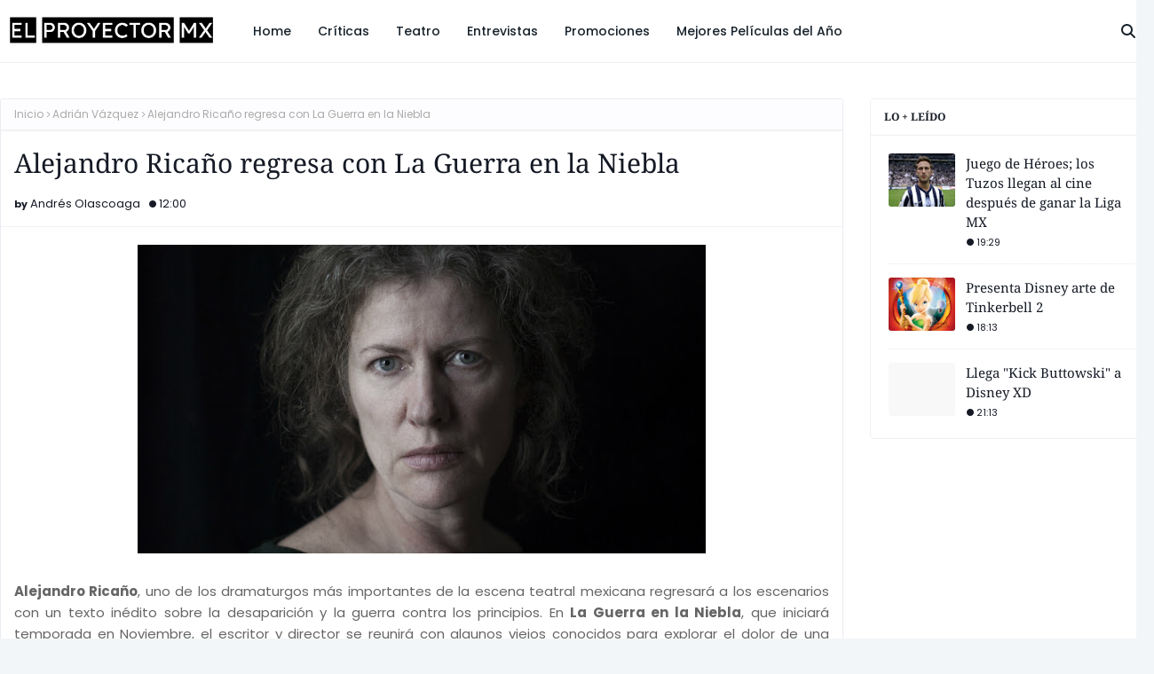

--- FILE ---
content_type: text/javascript; charset=UTF-8
request_url: http://www.elproyectormx.com/feeds/posts/default/-/Adri%C3%A1n%20V%C3%A1zquez?alt=json-in-script&max-results=3&callback=jQuery112405875735054797979_1769716375224&_=1769716375225
body_size: 52100
content:
// API callback
jQuery112405875735054797979_1769716375224({"version":"1.0","encoding":"UTF-8","feed":{"xmlns":"http://www.w3.org/2005/Atom","xmlns$openSearch":"http://a9.com/-/spec/opensearchrss/1.0/","xmlns$blogger":"http://schemas.google.com/blogger/2008","xmlns$georss":"http://www.georss.org/georss","xmlns$gd":"http://schemas.google.com/g/2005","xmlns$thr":"http://purl.org/syndication/thread/1.0","id":{"$t":"tag:blogger.com,1999:blog-635658635825280873"},"updated":{"$t":"2025-07-24T05:24:58.000-06:00"},"category":[{"term":"Review"},{"term":"Promociones"},{"term":"Trailers"},{"term":"DVD"},{"term":"Disney"},{"term":"20th Century Fox México"},{"term":"Warner Bros México"},{"term":"Oscars"},{"term":"Universal Pictures México"},{"term":"Zima Entertainment"},{"term":"Proximamente"},{"term":"Taquilla"},{"term":"Festivales"},{"term":"Guillermo Del Toro"},{"term":"Cobertura Especial The Academy Awards 2010"},{"term":"20th Century FOX Home Entertainment"},{"term":"Festival de Cannes"},{"term":"Premieres"},{"term":"Sony Pictures México"},{"term":"Oscars 2017"},{"term":"Cine Mexicano"},{"term":"Crepusculo"},{"term":"La La Land"},{"term":"Oscars 2016"},{"term":"Globos de Oro"},{"term":"Netflix"},{"term":"Remake"},{"term":"Robert Downey Jr"},{"term":"Secuelas"},{"term":"Warner Bros"},{"term":"Oscars 2018"},{"term":"Robert Pattinson"},{"term":"Alejandro Gonzalez Iñarritu"},{"term":"Blu Ray"},{"term":"Leonardo DiCaprio"},{"term":"Cobertura Especial The Academy Awards 2009"},{"term":"Corazón Films México"},{"term":"Penelope Cruz"},{"term":"Coco"},{"term":"Johnny Depp"},{"term":"Universal Pictures"},{"term":"Hugh Jackman"},{"term":"Marquesina"},{"term":"Brad Pitt"},{"term":"Marvel"},{"term":"Criticas"},{"term":"Moonlight"},{"term":"Tom Cruise"},{"term":"3D"},{"term":"Corazon Films"},{"term":"Paramount Pictures México"},{"term":"Sony Pictures"},{"term":"Teatro"},{"term":"Oscars 2015"},{"term":"Remakes"},{"term":"Avatar de James Cameron"},{"term":"Luna Nueva"},{"term":"Ryan Reynolds"},{"term":"20th Century FOX"},{"term":"Birdman"},{"term":"Daniel Radcliffe"},{"term":"Diamond Films México"},{"term":"Ridley Scott"},{"term":"Will Smith"},{"term":"Gael Garcia Bernal"},{"term":"Matt Damon"},{"term":"Call me by your Name"},{"term":"Diego Luna"},{"term":"FILMografia"},{"term":"Natalie Portman"},{"term":"Scarlett Johansson"},{"term":"The Shape of Water"},{"term":"Cobertura Especial The Academy Awards 2011"},{"term":"Documentales"},{"term":"Harry Potter"},{"term":"Iron Man 2"},{"term":"Cineteca Nacional"},{"term":"Dunkirk"},{"term":"Golden Globe"},{"term":"Inception"},{"term":"Manchester by the Sea"},{"term":"Quentin Tarantino"},{"term":"The Revenant"},{"term":"Toy Story 3"},{"term":"Batman"},{"term":"Christoph Waltz"},{"term":"Christopher Nolan"},{"term":"Kristen Stewart."},{"term":"Premios"},{"term":"Videocine"},{"term":"Zac Efron"},{"term":"Cate Blanchett"},{"term":"Comic-Con 2010"},{"term":"Emmanuel Lubezki"},{"term":"Jennifer Lawrence"},{"term":"Julianne Moore"},{"term":"Paramount Home Entertainment"},{"term":"Soundtrack"},{"term":"2009"},{"term":"Cinépolis"},{"term":"Peliculas en 3D"},{"term":"Pixar"},{"term":"Premiere"},{"term":"Rápido y Furioso"},{"term":"Transformers 2"},{"term":"Universal Video"},{"term":"Videojuegos"},{"term":"Bradley Cooper"},{"term":"Daniel Craig"},{"term":"Jeremy Renner"},{"term":"Meryl Streep"},{"term":"The Avengers"},{"term":"Tom Hanks"},{"term":"X-Men Origenes Wolverine"},{"term":"Ben Affleck"},{"term":"Clint Eastwood"},{"term":"Inglorious Bastards"},{"term":"Marion Cotillard"},{"term":"Nicole Kidman"},{"term":"Star Trek"},{"term":"Steven Spielberg"},{"term":"Amy Adams"},{"term":"Angelina Jolie"},{"term":"Bruce Willis"},{"term":"Comic-Con 2009"},{"term":"El Gran Hotel Budapest"},{"term":"George Clooney"},{"term":"Harry Potter y el misterio del Principe"},{"term":"Nicolas Cage"},{"term":"Paramount Pictures"},{"term":"Slumdog Millionaire"},{"term":"Blade Runner"},{"term":"Boyhood"},{"term":"Chris Evans"},{"term":"Christian Bale"},{"term":"J.J. Abrams"},{"term":"Kate Winslet"},{"term":"Los Bastardos sin Gloria"},{"term":"Mickey Rourke"},{"term":"Morgan Freeman"},{"term":"Reese Witherspoon"},{"term":"Spiderman"},{"term":"Three Billboards Outside Ebbing"},{"term":"Arieles"},{"term":"Capitan America"},{"term":"Charlize Theron"},{"term":"Eclipse"},{"term":"El Planeta de los Simios"},{"term":"Mad Max: Fury Road"},{"term":"Roma"},{"term":"Samuel L. Jackson"},{"term":"Star Wars: The Force Awakens"},{"term":"Warner Home Video"},{"term":"Alfonso Cuarón"},{"term":"Cannes63"},{"term":"Chismes"},{"term":"Chris Hemsworth"},{"term":"Dwayne Johnson"},{"term":"Emma Stone"},{"term":"Emma Watson"},{"term":"FICM"},{"term":"Harrison Ford"},{"term":"Harry Potter y las Reliquias de la Muerte"},{"term":"Justin Timberlake"},{"term":"Linterna Verde"},{"term":"Martin Scorsese"},{"term":"Muertes"},{"term":"Oscars 2013"},{"term":"Recuento 2010"},{"term":"Review Oscars 2015"},{"term":"Russell Crowe"},{"term":"Spotlight"},{"term":"The Hurt Locker"},{"term":"Benicio del Toro"},{"term":"Comics"},{"term":"Darren Aronofsky"},{"term":"Get Out"},{"term":"Globos de Oro 2014"},{"term":"Gravity"},{"term":"Heath Ledger"},{"term":"James Bond"},{"term":"Javier Bardem"},{"term":"Las Mejores 20 Peliculas del 2010"},{"term":"Luis Gerardo Méndez"},{"term":"Mark Ruffalo"},{"term":"Matthew McConaughey"},{"term":"Michael Bay"},{"term":"Michael Fassbender"},{"term":"Posters"},{"term":"Promos Navideñas"},{"term":"SAG Awards"},{"term":"Sección Rec"},{"term":"Star Wars"},{"term":"Sylvester Stallone"},{"term":"The Hobbit"},{"term":"Thor"},{"term":"Up: Una Aventura de Altura"},{"term":"Viola Davis"},{"term":"Woody Allen"},{"term":"Alfombra Roja"},{"term":"Alfonso Cuaron"},{"term":"Anne Hathaway"},{"term":"Arrival"},{"term":"Channing Tatum"},{"term":"Chris Pine"},{"term":"Criticas en DVD"},{"term":"Damien Chazelle"},{"term":"Game of Thrones"},{"term":"HBO"},{"term":"Libros"},{"term":"Lion"},{"term":"Megan Fox"},{"term":"Peter Jackson"},{"term":"Robert Rodriguez"},{"term":"Rupert Grint"},{"term":"Sandra Bullock"},{"term":"Series de TV"},{"term":"Shia LaBeouf"},{"term":"Tim Burton"},{"term":"Universal"},{"term":"Ben Stiller"},{"term":"Eventos"},{"term":"Hacksaw Ridge"},{"term":"Jeff Bridges"},{"term":"Liam Neeson"},{"term":"Michael Jackson"},{"term":"Para llevar"},{"term":"Room"},{"term":"Sam Worthington"},{"term":"StarCastle Distribution"},{"term":"Terminator"},{"term":"The Martian"},{"term":"Whiplash"},{"term":"Alicia en el pais de las maravillas"},{"term":"Andrew Garfield"},{"term":"Bridge of Spies"},{"term":"Casey Affleck"},{"term":"Chloe Moretz"},{"term":"Cine CANIBAL"},{"term":"DC Comics"},{"term":"Danny Boyle"},{"term":"El Hobbit"},{"term":"FICM 2016"},{"term":"Fifty Shades of Grey"},{"term":"Inside Out"},{"term":"J.K. Simmons"},{"term":"James  Cameron"},{"term":"James Franco"},{"term":"Jon Favreau"},{"term":"La Región Salvaje"},{"term":"Nine"},{"term":"Pirateria"},{"term":"Quisiera ser Millonario"},{"term":"Ralph Fiennes"},{"term":"Robert DeNiro"},{"term":"Seth Rogen"},{"term":"Star Wars: Rogue One"},{"term":"Taylor Lautner"},{"term":"Tom Hardy"},{"term":"Wonder Woman"},{"term":"Zoe Saldana"},{"term":"A Monster Calls"},{"term":"Adam Sandler"},{"term":"Angeles y Demonios"},{"term":"Batman 3"},{"term":"Colin Firth"},{"term":"Deadpool"},{"term":"Demandas"},{"term":"Ewan McGregor"},{"term":"Exclusiva"},{"term":"FICM 2014"},{"term":"Jackie (film)"},{"term":"James McAvoy"},{"term":"Jennifer Aniston"},{"term":"Joseph Gordon Levitt"},{"term":"Jude Law"},{"term":"Keanu Reeves"},{"term":"Lady Bird"},{"term":"Marc Webb"},{"term":"Michael Keaton"},{"term":"Nocturnal Animals"},{"term":"Oscar"},{"term":"Oscar Isaac"},{"term":"Piratas del Caribe"},{"term":"Recomendación en Cines"},{"term":"Reseñas TV"},{"term":"Reviews Oscars 2014"},{"term":"Rudo y Cursi"},{"term":"Sean Penn"},{"term":"Sony (DVD)"},{"term":"Stranger Things"},{"term":"Suicide Squad"},{"term":"Temporada de Premios"},{"term":"Terminator Salvation"},{"term":"The Big Short"},{"term":"The Imitation Game"},{"term":"Up"},{"term":"Vin Diesel"},{"term":"Watchmen"},{"term":"120 Battements par Minute"},{"term":"Arcón Navideño"},{"term":"Batman: El Caballero de la Noche"},{"term":"Biopic"},{"term":"Black Swan"},{"term":"Brie Larson"},{"term":"Cameron Diaz"},{"term":"Carey Mulligan"},{"term":"Colin Farrell"},{"term":"DreamWorks Pictures"},{"term":"Eddie Redmayne"},{"term":"Emily Blunt"},{"term":"Guy Ritchie"},{"term":"Harry Potter y las Reliquias de la Muerte Parte 1"},{"term":"Hell or High Water"},{"term":"I Tonya"},{"term":"Jake Gyllenhaal"},{"term":"Jesse Eisenberg"},{"term":"Jessica Chastain"},{"term":"Jonah Hill"},{"term":"Josh Hutcherson"},{"term":"Julia Roberts"},{"term":"Record"},{"term":"Robin Hood"},{"term":"Superman"},{"term":"The Social Network"},{"term":"Willem Dafoe"},{"term":"Xavier Dolan"},{"term":"12 Años Esclavo"},{"term":"Aaron Johnson"},{"term":"Antonio Banderas"},{"term":"BAFTA"},{"term":"Ben Kingsley"},{"term":"Carol"},{"term":"Darkest Hour"},{"term":"David Fincher"},{"term":"El Origen"},{"term":"Elle"},{"term":"Filtracion"},{"term":"Gary Oldman"},{"term":"Guardians of the Galaxy 2"},{"term":"Gussi Cinema"},{"term":"Gwyneth Paltrow"},{"term":"Josh Brolin"},{"term":"Judi Dench"},{"term":"La Bella y la Bestia"},{"term":"Mark Walhberg"},{"term":"Miley Cyrus"},{"term":"Oscars 2019"},{"term":"Precious"},{"term":"Quality Films"},{"term":"Reseñas Teatro"},{"term":"Sacha Baron Cohen"},{"term":"Sam Raimi"},{"term":"Sherlock Holmes"},{"term":"Spectre"},{"term":"Spider Man 4"},{"term":"Spider Man Reboot"},{"term":"Steve Carell"},{"term":"Sully"},{"term":"Super Bowl"},{"term":"Tempestad"},{"term":"The First Avenger: Captain America"},{"term":"Tron el Legado"},{"term":"Amat Escalante"},{"term":"American Hustle"},{"term":"Anthony Hopkins"},{"term":"Batman v Superman: Dawn of Justice"},{"term":"Bryan Singer"},{"term":"Cars 3"},{"term":"Cecilia Suárez"},{"term":"Cine Español"},{"term":"DOCSDF"},{"term":"Desierto"},{"term":"Disney Channel"},{"term":"Disney Prensa"},{"term":"Domnhall Gleeson"},{"term":"Edward Norton"},{"term":"El Salon Rojo"},{"term":"Fantastic Beasts and Where to Find Them"},{"term":"Festival de Cine de Morelia"},{"term":"Forest Whitaker"},{"term":"Gone Girl"},{"term":"Idris Elba"},{"term":"Jason Statham"},{"term":"Jim Carrey"},{"term":"Joel Coen"},{"term":"Juguetes"},{"term":"Jurassic World"},{"term":"Juste la Fin du Monde"},{"term":"Kingsman"},{"term":"Logan"},{"term":"Los Juegos del Hambre"},{"term":"Loving"},{"term":"Mahershala Ali"},{"term":"Matthew Vaughn"},{"term":"Michael Caine"},{"term":"Noomi Rapace"},{"term":"Oliver Stone"},{"term":"Pedro Almodovar"},{"term":"Philip Seymour Hoffman"},{"term":"Rachel McAdams"},{"term":"Resident Evil"},{"term":"Richard Linklater"},{"term":"Robert De Niro"},{"term":"Sam Mendes"},{"term":"Tragedias"},{"term":"Tron Legacy"},{"term":"X-Men"},{"term":"X-Men First Class"},{"term":"Zona de Miedo"},{"term":"Aaron Eckhart"},{"term":"Alex Kurtzman"},{"term":"Disney Pixar"},{"term":"Don Cheadle"},{"term":"Edgar Wright"},{"term":"Ellen Page"},{"term":"Eso"},{"term":"Ethan Coen"},{"term":"Fences"},{"term":"Gerard Butler"},{"term":"Ghost in the Shell"},{"term":"Gravedad"},{"term":"Güeros"},{"term":"Heath Ledger."},{"term":"Hidden Figures"},{"term":"Influenza"},{"term":"Jason Bateman"},{"term":"Karl Urban"},{"term":"Kate Hudson"},{"term":"Keira Knightley"},{"term":"Kick-Ass"},{"term":"Lupita Nyong'o"},{"term":"Manolo Caro"},{"term":"Maze Runner"},{"term":"Moana"},{"term":"Monica Bellucci"},{"term":"ND Mantarraya"},{"term":"Naomi Watts"},{"term":"Oscars 2014"},{"term":"Promocion de Aniversario"},{"term":"Sam Rockwell"},{"term":"Selma"},{"term":"Sigourney Weaver"},{"term":"TV"},{"term":"Taylor Kitsch"},{"term":"The Incredibles 2"},{"term":"Tobey Maguire"},{"term":"Warner Bros Video"},{"term":"Zack Snyder"},{"term":"Zootopia"},{"term":"Adam Driver"},{"term":"Alice in Wonderland"},{"term":"Alicia Vikander"},{"term":"Amanda Seyfried"},{"term":"Andy Serkis"},{"term":"Arnold Schwarzenegger"},{"term":"Arrancame la Vida"},{"term":"Artecinema"},{"term":"Avengers: Infinity War"},{"term":"Baby Driver"},{"term":"Bill Condon"},{"term":"Black Panther"},{"term":"Club de Cuervos"},{"term":"Conciertos"},{"term":"Denzel Washington"},{"term":"Dev Patel"},{"term":"Ethan Hawke"},{"term":"Gal Gadot"},{"term":"Goyas"},{"term":"Ian Mckellen"},{"term":"Isabelle Huppert"},{"term":"Jared Leto"},{"term":"Katie Holmes"},{"term":"Kristen Wiig"},{"term":"Kubo"},{"term":"La Guía Total del Verano 2013"},{"term":"Los Abrazos Rotos"},{"term":"M. Night Shyamalan"},{"term":"Michael Douglas"},{"term":"Michelle Rodriguez"},{"term":"Patricia Arquette"},{"term":"Ready Player One"},{"term":"Relatos Salvajes"},{"term":"Roberto Orci"},{"term":"Roman Polanski"},{"term":"Ron Howard"},{"term":"Salma Hayek"},{"term":"Segunda Parte"},{"term":"Silence"},{"term":"Star Wars: The Last Jedi"},{"term":"Steve Jobs"},{"term":"Straight Outta Compton"},{"term":"Tazon de Teaser"},{"term":"The Imaginarium of Doctor Parnassus"},{"term":"The Mummy"},{"term":"The Post"},{"term":"Tommy Lee Jones"},{"term":"Transformers 3"},{"term":"Up in the Air"},{"term":"Vera Farmiga"},{"term":"Walt Disney"},{"term":"X-Men Origins"},{"term":"Z David Distribución"},{"term":"Zack Synder"},{"term":"127 Hours"},{"term":"Alec Baldwin"},{"term":"Allison Janney"},{"term":"Anna Kendrick"},{"term":"Anton Yelchin"},{"term":"Barry Jenkins"},{"term":"Baywatch"},{"term":"Benedict Cumbertach"},{"term":"BluRay"},{"term":"Brad Bird"},{"term":"Brooklyn"},{"term":"Chiwetel Ejiofor"},{"term":"Clark Gregg"},{"term":"Creed"},{"term":"Crimson Peak"},{"term":"Daisy Ridley"},{"term":"Daniel Day Lewis"},{"term":"Dia de la Independencia"},{"term":"Drew Barrymore"},{"term":"Emma Thompson"},{"term":"Emmy Awards 2009"},{"term":"Especiales El Proyector CVOT"},{"term":"Felicity Jones"},{"term":"Festival de cine de Venecia"},{"term":"Frozen"},{"term":"Helena Bonham Carter"},{"term":"Hoy se estrena"},{"term":"IMAX"},{"term":"Insidious"},{"term":"Jamie Foxx"},{"term":"Jerry Bruckeimer"},{"term":"Joel Edgerton"},{"term":"John Goodman"},{"term":"Jon Hamm"},{"term":"Jonas Brothers"},{"term":"La Era de Hielo 3"},{"term":"La Saga de Crepúsculo: Eclipse"},{"term":"Lea Seydoux"},{"term":"Lego"},{"term":"Liam Hemsworth"},{"term":"Liam Nesson"},{"term":"Life of Pi"},{"term":"Lincoln"},{"term":"Mark Hamill"},{"term":"Mark Strong"},{"term":"Michael Cera"},{"term":"Milla Jovovich"},{"term":"Mision Imposible 4"},{"term":"Musica (Sección)"},{"term":"Owen Wilson"},{"term":"Paul WS Anderson"},{"term":"Personajes"},{"term":"Piratas del Caribe 4"},{"term":"Reboot"},{"term":"Reseñas Libros"},{"term":"Ron Perlman"},{"term":"Rose Byrne"},{"term":"Ryan Gosling"},{"term":"Sicario"},{"term":"Simon Pegg"},{"term":"Stanley Kubrick"},{"term":"Stanley Tucci"},{"term":"Star Trek Beyond"},{"term":"Summit Entertaiment"},{"term":"Super Trailers"},{"term":"The Avengers: Age of Ultron"},{"term":"The Beguiled"},{"term":"The Big Sick"},{"term":"The Dark Knight Rises"},{"term":"The Handmaid's Tale"},{"term":"The King's Speech"},{"term":"The Purge"},{"term":"This is It"},{"term":"Tilda Swinton"},{"term":"Toni Erdmann"},{"term":"Wes Anderson"},{"term":"Wolverine 2"},{"term":"Zach Galifianakis"},{"term":"mother!"},{"term":"2011"},{"term":"2012"},{"term":"Adrien Brody"},{"term":"Amanecer"},{"term":"American Honey"},{"term":"Amour"},{"term":"Ana de la Reguera"},{"term":"Bajo la Misma Estrella"},{"term":"Bill Nighy"},{"term":"Biutiful"},{"term":"Blake Lively"},{"term":"Bond 23"},{"term":"Brüno"},{"term":"CANANA Distribución"},{"term":"Café Society"},{"term":"Captain Phillips"},{"term":"Cars 2"},{"term":"Che"},{"term":"Chris Pratt"},{"term":"Cine Francés"},{"term":"Cinemex"},{"term":"Clive Owen"},{"term":"Daniel Gimenez Cacho"},{"term":"Dave Franco"},{"term":"David Cronenberg"},{"term":"Deadpool 2"},{"term":"Desierto Adentro"},{"term":"Despicable me"},{"term":"Disney XD"},{"term":"Dylan O'Brien"},{"term":"Entrevista"},{"term":"Eugenio Derbez"},{"term":"FICM 2017"},{"term":"First Man"},{"term":"Gareth Edwards"},{"term":"Godzilla"},{"term":"Guy Pearce"},{"term":"Helen Mirren"},{"term":"Henry Cavill"},{"term":"Her"},{"term":"How to Train your Dragon"},{"term":"Hugo Weaving"},{"term":"If Beale Street Could Talk"},{"term":"Indiana Jones"},{"term":"Inside Llewyn Davis"},{"term":"Interstellar"},{"term":"Irene Azuela"},{"term":"Jackie Chan"},{"term":"John Travolta"},{"term":"Joss Whedon"},{"term":"Juan Pablo Medina"},{"term":"Juliette Binoche"},{"term":"Karate Kid"},{"term":"Kevin Spacey"},{"term":"Kirsten Dunst"},{"term":"Kristen Bell"},{"term":"Las Cronicas de Narnia"},{"term":"Las Hijas de Abril"},{"term":"Martin Campbell"},{"term":"Matt Reeves"},{"term":"McG"},{"term":"Mel Gibson"},{"term":"Melissa Leo"},{"term":"Mia Wasikowska"},{"term":"Michael Haneke"},{"term":"Mila Kunis"},{"term":"Mommy"},{"term":"Pacific Rim"},{"term":"Roland Emmerich"},{"term":"SAG Awards 2014"},{"term":"Satellite Awards"},{"term":"Sing Street"},{"term":"Sofia Coppola"},{"term":"Solo: A Star Wars Story"},{"term":"Spider-Man: Homecoming"},{"term":"Televisión"},{"term":"Terry Gilliam"},{"term":"The Blind Side"},{"term":"The Boss Baby"},{"term":"The Disaster Artist"},{"term":"The Expendables"},{"term":"The Favourite"},{"term":"The Green Lantern"},{"term":"The Hangover"},{"term":"The Hunger Games"},{"term":"Tomb Raider"},{"term":"Tony Scott"},{"term":"Transformers: The Last Knight"},{"term":"Tron: Legacy"},{"term":"True Grit"},{"term":"Una Mujer Fantástica"},{"term":"Vince Vaughn"},{"term":"Vincent Cassel"},{"term":"Wall-E"},{"term":"Woody Harrelson"},{"term":"Zachary Quinto"},{"term":"the Wolf of Wall Street"},{"term":"007"},{"term":"600 Millas"},{"term":"Amy"},{"term":"Andrés Bustamante"},{"term":"Aniversarios"},{"term":"Annie Awards"},{"term":"Atomic Blonde"},{"term":"Backyard: El Traspatio"},{"term":"Ben Barnes"},{"term":"Berlinale"},{"term":"Beyonce"},{"term":"Big Little Lies"},{"term":"Black Mass"},{"term":"Brendan Freaser"},{"term":"Bridget Jones 3"},{"term":"Bright"},{"term":"Buena Vista Internacional"},{"term":"Buried"},{"term":"Can You Ever Forgive Me?"},{"term":"Carrie Fisher"},{"term":"Christopher Mintz-Plasse"},{"term":"Civil War"},{"term":"Cobertura Especial DOCSDF 2010"},{"term":"Cobertura Especial The Academy Awards 2012"},{"term":"D.J. Caruso"},{"term":"Dallas Buyers Club"},{"term":"Dave Bautista"},{"term":"Demian Bichir"},{"term":"Dominic Cooper"},{"term":"Downsizing"},{"term":"El Aprendiz de Brujo"},{"term":"El Avispón Verde"},{"term":"Electronic Arts"},{"term":"Emmy Awards"},{"term":"Enemigos Publicos"},{"term":"España"},{"term":"Estreno"},{"term":"Fernando Eimbcke"},{"term":"Festival Kinoki"},{"term":"Festival de Cine de Toronto"},{"term":"Fichas"},{"term":"Florence Foster Jenkins"},{"term":"Foxcatcher"},{"term":"Frances McDormand"},{"term":"Geoffrey Rush"},{"term":"George Lucas"},{"term":"Good Time"},{"term":"Gotham"},{"term":"Guardians of the Galaxy"},{"term":"Harry Potter y las Reliquias de la Muerte Parte 2"},{"term":"Hulk"},{"term":"Invictus"},{"term":"Jaden Smith"},{"term":"Jay  Baruchel"},{"term":"Jessica Alba"},{"term":"John Boyega"},{"term":"John Malkovich"},{"term":"Juan Antonio Bayona"},{"term":"Justice League"},{"term":"Kathryn Bigelow"},{"term":"Ken Watanabe"},{"term":"Kong: Skull Island"},{"term":"Kurt Russell"},{"term":"La Libertad del Diablo"},{"term":"Las Elegidas"},{"term":"Laura Dern"},{"term":"Lluvia de Hamburguesas en 3D"},{"term":"Logan Lerman"},{"term":"Los Adioses"},{"term":"Los Cabos Film Festival"},{"term":"Los Cuatro Fantasticos"},{"term":"Los Vigilantes"},{"term":"Luis Andrès Olascoaga Toro"},{"term":"Luke Evans"},{"term":"Maps to the Stars"},{"term":"Martin Freeman"},{"term":"Mi Villano Favorito 3"},{"term":"Michel Gondry"},{"term":"Miss Peregrine's Home for Peculiar Children"},{"term":"Mudbound"},{"term":"Nebraska"},{"term":"Neighbors"},{"term":"Nottingham"},{"term":"Olga Kurylenko"},{"term":"Olivia Wilde"},{"term":"Pasek \u0026 Paul"},{"term":"Paul Bettany"},{"term":"Paul Walker"},{"term":"Peter Morgan"},{"term":"Peter Sarsgaard"},{"term":"Pierce Brosnan"},{"term":"Power Rangers"},{"term":"Predators"},{"term":"Reviews FICM 2014"},{"term":"Richard Jenkins"},{"term":"Rob Marshall"},{"term":"Rodrigo Santoro"},{"term":"Rooney Mara"},{"term":"Rumores"},{"term":"Sarah Jessica Parker"},{"term":"Scott Pilgrim vs the World"},{"term":"Sector 9"},{"term":"Shutter Island"},{"term":"Sing"},{"term":"Spirit Awards"},{"term":"Suburbicon"},{"term":"Sueño en Otro Idioma"},{"term":"The Birth of a Nation"},{"term":"The Curious Case of Benjamin Button"},{"term":"The Dark Tower"},{"term":"The Girl on the Train"},{"term":"The Greatest Shwoman"},{"term":"The Hateful Eight"},{"term":"The LEGO Batman Movie"},{"term":"The Reader"},{"term":"The Secret Life of Pets"},{"term":"The Sorcerer's Apprentice"},{"term":"The Square"},{"term":"The Theory of Everything"},{"term":"The Witch"},{"term":"Thor: Ragnarok"},{"term":"Todd Phillips"},{"term":"Tom Hiddleston"},{"term":"Tortugas Ninja"},{"term":"Trolls"},{"term":"Twitter"},{"term":"UNAM"},{"term":"Uma Thurman"},{"term":"Valerian"},{"term":"Viggo Mortensen"},{"term":"Will Ferrell"},{"term":"Wonderstruck"},{"term":"X-Men: Apocalypse"},{"term":"XXX: Return of Xander Cage"},{"term":"You Were Never Really Here"},{"term":"10 Cloverfield Lane"},{"term":"2009 En Revisión"},{"term":"56 Muestra Internacional de Cine"},{"term":"5to Aniversario"},{"term":"61 Muestra Internacional de Cine"},{"term":"A Star is Born"},{"term":"A Wrickle in Time"},{"term":"Al Pacino"},{"term":"Alien: El Octavo Pasajero"},{"term":"Alvin y las Ardillas 2"},{"term":"America Ferrera"},{"term":"American Sniper"},{"term":"Amy Ryan"},{"term":"Ang Lee"},{"term":"Anna Farris"},{"term":"Anomalisa"},{"term":"Arcelia Ramírez"},{"term":"Argo"},{"term":"Assassin's Creed"},{"term":"Atraccion Peligrosa"},{"term":"Avatar: The Last Airbender"},{"term":"Barbara Mori"},{"term":"Barra Sabatina"},{"term":"Ben Mendelsohn"},{"term":"Black Mirror"},{"term":"Blanca Nieves"},{"term":"Cantinflas"},{"term":"Cara Delevingne"},{"term":"Carlos Cuaron"},{"term":"Censura"},{"term":"Cienfilms"},{"term":"Cillian Murphy"},{"term":"Citizenfour"},{"term":"Comic Con"},{"term":"Como Entrenar a tu Dragón 2"},{"term":"Conan"},{"term":"Cowboys y Aliens"},{"term":"Crazy Heart"},{"term":"Critics' Choice Awards"},{"term":"Cynthia Nixon"},{"term":"DGA"},{"term":"David O. Russell"},{"term":"Django Unchained"},{"term":"Doctor Strange"},{"term":"Duncan Jones"},{"term":"EA México"},{"term":"Ed Helms"},{"term":"Edgar Ramirez"},{"term":"El Secreto de sus Ojos"},{"term":"Enredados"},{"term":"Eva Green"},{"term":"Fantastic Four"},{"term":"Fantastic Mr. Fox"},{"term":"Flatliners"},{"term":"Furia de Titanes"},{"term":"Furia de Titanes 2"},{"term":"G.I. Joe 2"},{"term":"Glee"},{"term":"Glow"},{"term":"Gotham Awards"},{"term":"Grammy"},{"term":"Green Book"},{"term":"Guión"},{"term":"Halle Berry"},{"term":"Hereafter"},{"term":"Hugh Grant"},{"term":"Héctor Bonilla"},{"term":"I Daniel Blake"},{"term":"Ian Mcshane"},{"term":"Ida"},{"term":"Ilse Salas"},{"term":"In the Fade"},{"term":"Isla Fisher"},{"term":"It Comes at Night"},{"term":"Jack Reacher"},{"term":"Jason Reitman"},{"term":"Jessica Biel"},{"term":"Jet Li"},{"term":"Joaquin Cosío"},{"term":"Joaquin Phoenix"},{"term":"Jodie Foster"},{"term":"John C. Reilly"},{"term":"John Wick 2"},{"term":"Jonás Cuarón"},{"term":"Justin Bartha"},{"term":"Justin Lin"},{"term":"Kellan Lutz"},{"term":"La Saga de Crepusculo"},{"term":"La Saga de Crepúsculo: Amanecer"},{"term":"La Tierra Perdida"},{"term":"La Vida Inmoral de la Pareja Ideal"},{"term":"Lars Von Trier"},{"term":"Laura Linney"},{"term":"Life"},{"term":"Los Fantasmas de Scrooge"},{"term":"Los Insólitos Peces Gato"},{"term":"Los Pitufos"},{"term":"Los Tres Chiflados"},{"term":"Love Simon"},{"term":"Loveless"},{"term":"Luc Besson"},{"term":"Luis Miguel"},{"term":"MTV Movie Awards"},{"term":"Mad Men"},{"term":"Mads Mikkelsen"},{"term":"Mariana Treviño"},{"term":"Marisa Tomei"},{"term":"Mark Rylance"},{"term":"Martín Hernández"},{"term":"Max Steel"},{"term":"Me and Earl and the Dying Girl"},{"term":"Mi Villano Favorito"},{"term":"Michael Sheen"},{"term":"Michelle Williams"},{"term":"Miles Teller"},{"term":"Milk"},{"term":"Monstruos vs Aliens"},{"term":"Neruda"},{"term":"Nicholas Hoult"},{"term":"Nueva Era Films"},{"term":"OKJA"},{"term":"Orange is the New Black"},{"term":"PGA"},{"term":"Patrick Dempsey"},{"term":"Penguin Random House"},{"term":"Philomena"},{"term":"Pitch Perfect"},{"term":"Premios Fénix"},{"term":"Publicados 2018"},{"term":"Renee Zellweger"},{"term":"Rhys Ifans"},{"term":"Rihanna"},{"term":"Riz Ahmed"},{"term":"Robin Williams"},{"term":"Rodrigo Prieto"},{"term":"Shailene Woodley"},{"term":"Shrek"},{"term":"Sin Ella"},{"term":"Superman: Man of Steel"},{"term":"Tangled"},{"term":"Taylor Swift"},{"term":"Televisa Cine"},{"term":"The BFG"},{"term":"The Bourne Legacy"},{"term":"The Crown"},{"term":"The Danish Girl"},{"term":"The Defenders"},{"term":"The Florida Project"},{"term":"The Grinch"},{"term":"The Man Who Killed Don Quijote"},{"term":"The Punisher"},{"term":"The Town"},{"term":"The Wolfman"},{"term":"The Wrestler"},{"term":"Thomas McCarthy"},{"term":"Tina Fey"},{"term":"Toby Kebbell"},{"term":"Tom en el Granero"},{"term":"Tour de Cine Francés"},{"term":"Trailer"},{"term":"Vampiros"},{"term":"Veep"},{"term":"Wall Street"},{"term":"Water for Elephants"},{"term":"Westworld"},{"term":"Will Poulter"},{"term":"Zack Galifianakis"},{"term":"20th Century Women"},{"term":"300"},{"term":"57 Muestra Internacional de Cine"},{"term":"A Quiet Place"},{"term":"Actividad Paranormal 2"},{"term":"Agua para Elefantes"},{"term":"Alfaguara"},{"term":"Alfonso Dosal"},{"term":"Alfonso Herrera"},{"term":"Alfred Molina"},{"term":"Alien: Covenant"},{"term":"Amarok Films"},{"term":"Andrés Almeida"},{"term":"Annabelle"},{"term":"Ant-Man"},{"term":"Anthony Mackie"},{"term":"Aquarius"},{"term":"Ashton Kutcher"},{"term":"Ayer Maravilla Fui"},{"term":"Bajo la Sal"},{"term":"Beasts of the Southern Wild"},{"term":"Bill Murray"},{"term":"BlackKklansman"},{"term":"Breathe"},{"term":"Brett Ratner"},{"term":"Bryan Cranston"},{"term":"Bryce Dallas Howard"},{"term":"CANANA Films"},{"term":"Camp Rock 2"},{"term":"Carlos Reygadas"},{"term":"Catherine Hardwicke"},{"term":"Catherine Zeta-Jones"},{"term":"Charlie Day"},{"term":"Chris Weitz"},{"term":"Cloverfield"},{"term":"Cold War"},{"term":"Como Perros y Gatos 2"},{"term":"Crisis Economica"},{"term":"Dakota Fanning"},{"term":"Dakota Johnson"},{"term":"Damian Alcazar"},{"term":"Dane DeHaan"},{"term":"Danny McBride"},{"term":"David Yates"},{"term":"Dejame Entrar"},{"term":"Diane Kruger"},{"term":"Directo a DVD"},{"term":"Divergente"},{"term":"Dragon Ball: The Evolution"},{"term":"Dustin Hoffman"},{"term":"EGS"},{"term":"Eddie Murphy"},{"term":"Editorial Océano"},{"term":"El Gran Gatsby"},{"term":"El Infierno"},{"term":"El Libro de la Vida"},{"term":"El Secreto de la Sirenita"},{"term":"El Vigilante"},{"term":"Electronic Game Show"},{"term":"Elijah Wood"},{"term":"Elle Fanning"},{"term":"Eric Bana"},{"term":"Eugenio Caballero"},{"term":"Eva Mendes"},{"term":"Ex Machina"},{"term":"FICUNAM"},{"term":"Ferdinand"},{"term":"Festival de Cine de Guadalajara"},{"term":"Festival de Cine de San Sebastián"},{"term":"Francis Ford Coppola"},{"term":"Francis Lawrence"},{"term":"Frank Langella"},{"term":"Freida Pinto"},{"term":"G.I. Joe: Rise of the Cobra"},{"term":"GameReview"},{"term":"Garret Hedlound"},{"term":"Gay"},{"term":"George Lopez"},{"term":"George Miller"},{"term":"Gloria (Gloria Trevi)"},{"term":"Guillermo Arriaga"},{"term":"Guion"},{"term":"Halloween"},{"term":"Hayao Miyazaki"},{"term":"Heli"},{"term":"Hereditary"},{"term":"Hollywood"},{"term":"Imagenes"},{"term":"Inferno"},{"term":"Internet"},{"term":"Jean Claude Van Damme"},{"term":"Jean Dujardin"},{"term":"Joe Johnston"},{"term":"John Green"},{"term":"John Hurt"},{"term":"Jonah Hex"},{"term":"Jonas Cuarón"},{"term":"Jonathan Liebesman"},{"term":"José María Yazpik"},{"term":"Karina Gidi"},{"term":"Kate Mara"},{"term":"Kate McKinnon"},{"term":"Katherine Heigl"},{"term":"Katherine Waterson"},{"term":"Kenneth Branagh"},{"term":"Kevin Bacon"},{"term":"Kevin James"},{"term":"King Arthur"},{"term":"Kodi Smith-McPhee"},{"term":"La 4ta Compañía"},{"term":"La Princesa y el Sapo"},{"term":"La Semana de los Regalos"},{"term":"Lady Gaga"},{"term":"Lake Tahoe"},{"term":"Land of the Lost"},{"term":"Lee Daniels"},{"term":"Les Miserábles"},{"term":"Leyendas Urbanas"},{"term":"Lionsgate Films"},{"term":"Little Fockers"},{"term":"Logan Lucky"},{"term":"Los Miserables"},{"term":"Los Parecidos"},{"term":"Los Pingüinos de Madagascar"},{"term":"Los Viajes de Gulliver"},{"term":"Love"},{"term":"Loving Vincent"},{"term":"Luis Arrieta"},{"term":"MGM"},{"term":"Machete"},{"term":"Malefica"},{"term":"Mamma Mia!"},{"term":"Maquinaria Panamericana"},{"term":"Marilyn Monroe"},{"term":"Mark Millar"},{"term":"Martha Higareda."},{"term":"Me Estás Matando Susana"},{"term":"Mejores Películas del Año"},{"term":"Michael Peña"},{"term":"Michael Shannon"},{"term":"Michael Stuhlbarg"},{"term":"Michel Franco"},{"term":"Michelle Pfeiffer"},{"term":"Mike and Dave"},{"term":"Minions"},{"term":"Monsters vs Aliens"},{"term":"Mr. Robot"},{"term":"Nat Wolff"},{"term":"Nightcrawler"},{"term":"Ninfomanía"},{"term":"Now you See Me"},{"term":"Ouija"},{"term":"Pacific Rim Uprising"},{"term":"Pan"},{"term":"Para Salir"},{"term":"Passengers"},{"term":"Paul Rudd"},{"term":"Personal Shopper"},{"term":"Phantom Thread"},{"term":"Pinocho"},{"term":"Primera Imagen"},{"term":"Prince of Persia: The Sands of Time"},{"term":"RJ Cyler"},{"term":"Rachel Weisz"},{"term":"Rebecca Hall"},{"term":"Recuento 2008"},{"term":"Red (Comic-Film)"},{"term":"Rene Russo"},{"term":"Rio (pelicula)"},{"term":"Robert Zemeckis"},{"term":"SELF"},{"term":"Salt"},{"term":"Sam Claflin"},{"term":"Scream"},{"term":"Scream 4"},{"term":"Sharlto Copley"},{"term":"Skyscraper"},{"term":"Snoopy"},{"term":"Sophia Loren"},{"term":"Split"},{"term":"Spy"},{"term":"Star Trek 2"},{"term":"Steve Martin"},{"term":"Steven Seagal"},{"term":"Summer of Sony: The Sequel"},{"term":"Swiss Army Man"},{"term":"Taraji P. Henson"},{"term":"Tarzan"},{"term":"Taxi Driver"},{"term":"Te Prometo Anarquía"},{"term":"Tenoch Huerta"},{"term":"The A Team"},{"term":"The Defiant Ones"},{"term":"The Edge of Seventeen"},{"term":"The Equalizer"},{"term":"The Fighter"},{"term":"The Founder"},{"term":"The Great Gatsby"},{"term":"The LEGO Ninjago Movie"},{"term":"The Meyerowitz Stories"},{"term":"The Razzies"},{"term":"The Smurfs"},{"term":"The Walking Dead"},{"term":"Thomas Mann"},{"term":"Tin Tin"},{"term":"Tinkerbell y el Tesoro Perdido"},{"term":"Titanic"},{"term":"Tony Gilroy"},{"term":"Top 2014"},{"term":"Top 2016"},{"term":"Top 2017"},{"term":"Trainwreck"},{"term":"Tyler Perry"},{"term":"Un Prophet"},{"term":"Unbroken"},{"term":"Valentine Day"},{"term":"Verano 1993"},{"term":"Warcraft"},{"term":"Where the Wild Things Are"},{"term":"Wonder"},{"term":"Zombieland"},{"term":"007 Quantum"},{"term":"20 mil leguas de Viaje Submarino"},{"term":"31 Minutos"},{"term":"5 dias sin Nora"},{"term":"55 Muestra Internacional de Cine"},{"term":"7:19"},{"term":"A Christmas Carol"},{"term":"Accidentes"},{"term":"Actividad Paranormal"},{"term":"Adam Scott"},{"term":"Adriana Barraza"},{"term":"Adrián Vázquez"},{"term":"Agente Salt"},{"term":"Agora"},{"term":"Aislinn Derbez"},{"term":"Alan Rickman"},{"term":"Almas Pasajeras"},{"term":"Alonso Ruizpalacios"},{"term":"Amber Heard"},{"term":"Ambulante"},{"term":"American Assassin"},{"term":"American Crime Story"},{"term":"Amor sin Escalas"},{"term":"Amy Schumer"},{"term":"Anime"},{"term":"Annette Bening"},{"term":"Ansel Elgort"},{"term":"Antoine Fuqua"},{"term":"Armie Hammer"},{"term":"Arts y Crafts México"},{"term":"Asa Butterfield"},{"term":"At the Mountains of Madness"},{"term":"Audrey Tautou"},{"term":"Avatar 2"},{"term":"Bad Moms"},{"term":"Barkhad Abdi"},{"term":"Baz Luhrmann"},{"term":"Beatriz at Dinner"},{"term":"Bellas de Noche"},{"term":"Ben Hur"},{"term":"Blue Jasmine"},{"term":"Bourne"},{"term":"Brandon Routh"},{"term":"Brendan Gleeson"},{"term":"Brenton Thwaites"},{"term":"Brittany Murphy"},{"term":"Bruce Dern"},{"term":"Bruce Greenwood"},{"term":"Búsqueda Implacable"},{"term":"CANACINE"},{"term":"Cam Gigandet"},{"term":"Camino a Marte"},{"term":"Camp Rock: The Final Jam"},{"term":"Canciones"},{"term":"Captain Fantastic"},{"term":"Carmen Ejogo"},{"term":"Carmín Tropical"},{"term":"Casos de TV y Radio"},{"term":"Catherine Kenner"},{"term":"Cenicienta"},{"term":"Charlie Hunnam"},{"term":"Cher."},{"term":"Christopher Robin"},{"term":"Cine Libre"},{"term":"Ciudades de Papel"},{"term":"Cobertura Especial La Princesa y el Sapo"},{"term":"Como entrenar a tu Dragón"},{"term":"Coraline"},{"term":"Cásese Quien Pueda"},{"term":"Daniel Bruhl"},{"term":"Danny Trejo"},{"term":"Dark Shadows"},{"term":"Das Weisse Band"},{"term":"David Slade"},{"term":"Death Note"},{"term":"Depredador"},{"term":"Destino Final"},{"term":"Diablo Cody"},{"term":"Diane Lane"},{"term":"Diego Cataño"},{"term":"Disney Interactive"},{"term":"Doblaje"},{"term":"Dolph Lundgren"},{"term":"Dont be Afraid of the Dark"},{"term":"Doug Liman"},{"term":"Duplicity"},{"term":"Early Man"},{"term":"Ed Harris"},{"term":"Edge of Tomorrow"},{"term":"Eighth Grade"},{"term":"El Chapo"},{"term":"El Codigo DaVinci"},{"term":"El Crimen del Cácaro Gumaro"},{"term":"El Cuervo"},{"term":"El Imaginario del Doctor Parnassus"},{"term":"El Mago de Oz"},{"term":"El Oso Yogui"},{"term":"El Vengador"},{"term":"Emile Hirsch"},{"term":"Everything Everything"},{"term":"Ezra Miller"},{"term":"FICM 2015"},{"term":"Famke Janssen"},{"term":"Fargo"},{"term":"Fernando Luján"},{"term":"First Reformed"},{"term":"Fleishman Hillard México"},{"term":"Frank Miller"},{"term":"Freddie Highmore"},{"term":"Fury"},{"term":"Garret Hedlund"},{"term":"Gary Ross"},{"term":"Ghostbusters"},{"term":"Girls Trip"},{"term":"Glenn Close"},{"term":"Gustavo Sánchez Parra"},{"term":"Hands of Stone"},{"term":"Hannah Montana"},{"term":"Harvey Keitel"},{"term":"Hellboy II"},{"term":"Hernán Mendoza"},{"term":"Hombres de Negro"},{"term":"Hombres de Negro 3"},{"term":"Home"},{"term":"Horrible Bosses"},{"term":"House of Cards"},{"term":"How to be a Latin Lover"},{"term":"Hugo"},{"term":"I am Number Four"},{"term":"Identidad Sustituta"},{"term":"Inframundo"},{"term":"Interview"},{"term":"Into the Woods"},{"term":"Iron Man 3"},{"term":"Jack Black"},{"term":"Jackie Earle Haley"},{"term":"Jacob Tremblay"},{"term":"James Marsden"},{"term":"Jane"},{"term":"Jason Bourne"},{"term":"Jason Clarke"},{"term":"Jason Segel"},{"term":"Jason Sudeikis"},{"term":"Jeff Goldblum"},{"term":"Jeffrey Dean Morgan"},{"term":"Jennifer Lopez"},{"term":"Jeremy Irons"},{"term":"Jesus Ochoa"},{"term":"Jim Parsons"},{"term":"Joe Jonas"},{"term":"Joe Wright"},{"term":"John Krasinki"},{"term":"Jon Bernthal"},{"term":"Jon Voight"},{"term":"Jonathan Rhys-Meyers"},{"term":"Josh Gad"},{"term":"Julia Louis-Dreyfus"},{"term":"Julie y Julia"},{"term":"Julieta"},{"term":"Julio Verne"},{"term":"Justin Theroux"},{"term":"Kate del Castillo"},{"term":"Keri Russell"},{"term":"Kevin Costner"},{"term":"Kill Bill"},{"term":"Kirsten Stewart"},{"term":"Kung Fu Panda"},{"term":"Kyle Chandler"},{"term":"LATAM Pictures"},{"term":"La Casa de las Flores"},{"term":"La Propuesta"},{"term":"La Venganza de los Caidos"},{"term":"Larry Wachowski"},{"term":"Laurence Fishburne"},{"term":"Law abiding Citizen"},{"term":"Leonardo Ortizgris"},{"term":"Let me In"},{"term":"Life Itself"},{"term":"Lindsay Lohan"},{"term":"Lisa Kudrow"},{"term":"Listas"},{"term":"Little Ashes"},{"term":"Lo Mejor del Año"},{"term":"Los Simpsons"},{"term":"Los Vengadores"},{"term":"Louis Leterrier"},{"term":"Ludwika Paleta"},{"term":"Luis Estrada"},{"term":"Luis Roberto Guzman"},{"term":"Maggie Grace"},{"term":"Marshall"},{"term":"Mary Poppins Returns"},{"term":"Melissa McCarthy"},{"term":"Misión Imposible: Nación Secreta"},{"term":"Monsters Inc. 2"},{"term":"Monsters University"},{"term":"Morbido"},{"term":"Murder on the Orient Express"},{"term":"My Life as a Zucchini"},{"term":"Más Allá de la Vida"},{"term":"Mónica Huarte"},{"term":"Música"},{"term":"Naomi Harris"},{"term":"Narnia"},{"term":"Natasha Dupeyron"},{"term":"Neil Patrick Harris"},{"term":"Neill Blomkamp"},{"term":"Nerve"},{"term":"No eres tu soy yo"},{"term":"Obama"},{"term":"On Screen"},{"term":"Oprah Winfrey"},{"term":"Orlando Bloom"},{"term":"Oso Yogi"},{"term":"Otra pelicula de Huevos y un Pollo"},{"term":"Ozark"},{"term":"Pablo Larraín"},{"term":"Paddington 2"},{"term":"Paterson"},{"term":"Patrick Wilson"},{"term":"Patriots Day"},{"term":"Paul Giamatti"},{"term":"Paul Greengrass"},{"term":"Pawel Pawilkwoski"},{"term":"Percy Jackson"},{"term":"Pesadilla en la Calle Elm"},{"term":"Pete Docter"},{"term":"Peter Berg"},{"term":"Peter Rabbit"},{"term":"Precuela"},{"term":"Rambo"},{"term":"Raw"},{"term":"Rebecca Ferguson"},{"term":"Red Sparrow"},{"term":"Reportaje Especial"},{"term":"Reto Docsdf"},{"term":"Rian Johnson"},{"term":"Rings"},{"term":"Riverdale"},{"term":"Robert Redford"},{"term":"Robert Schwentke"},{"term":"Rodrigo Plá"},{"term":"Rosamund Pike"},{"term":"Rosario Dawson"},{"term":"Rosemarie De Witt"},{"term":"Rush"},{"term":"Russell Brand"},{"term":"Sally Field"},{"term":"Sam Smith"},{"term":"Saoirse Ronan"},{"term":"Scott Eastwood"},{"term":"Searching for Sugar Man"},{"term":"Sebastian Stan"},{"term":"Sebastián Aguirre"},{"term":"Sebastián Zurita"},{"term":"Selena Gomez"},{"term":"Seven Pounds"},{"term":"Sex and the City'"},{"term":"Sexo"},{"term":"Sexy"},{"term":"Sherlock Holmes 2"},{"term":"Sienna Miller"},{"term":"Siete Almas"},{"term":"Snow White and the Huntsman"},{"term":"Sofia Vergara"},{"term":"Sofía Espinosa"},{"term":"Solo un Sueño"},{"term":"Somewhere"},{"term":"Son of Saul"},{"term":"Spider-Man: Into the Spider-Verse"},{"term":"Spike Jonze"},{"term":"Stephen King"},{"term":"Steven Soderberg"},{"term":"Sucker Punch"},{"term":"Sundance"},{"term":"Superman Reboot"},{"term":"Taron Egerton"},{"term":"Ted 2"},{"term":"Temporada de Premios 2014"},{"term":"Tenemos la Carne"},{"term":"Tercera Llamada"},{"term":"Terrence Howard"},{"term":"The Artist"},{"term":"The Bad Batch"},{"term":"The Dark Knight"},{"term":"The Darkest Minds"},{"term":"The Expendables 2"},{"term":"The Good Dinosaur"},{"term":"The Greatest Showman"},{"term":"The Invention of Hugo Cabret"},{"term":"The Killing of a Sacred Deer"},{"term":"The Lost City of Z"},{"term":"The Magnificent Seven"},{"term":"The Neon Demon"},{"term":"The Nice Guys"},{"term":"The Rock"},{"term":"The Space Between Us"},{"term":"The Spirit"},{"term":"The Weinstein Compañy"},{"term":"The Wind Rises"},{"term":"The Wolverine"},{"term":"Thelma"},{"term":"Thomas Brodie"},{"term":"Tiempo Compartido"},{"term":"Timothy Olyphant"},{"term":"Timur Bekmambetov"},{"term":"Tom Holland"},{"term":"Tomorrowland"},{"term":"Toni Collette"},{"term":"Tony Awards"},{"term":"Top 2015"},{"term":"Topher Grace"},{"term":"Tye Sheridan"},{"term":"Verónica"},{"term":"Vincent D'Onofrio"},{"term":"Vuelven"},{"term":"Wall Street 2: El Dinero nunca Duerme"},{"term":"Wanted"},{"term":"War Machine"},{"term":"Werner Herzog"},{"term":"Widows"},{"term":"William Hurt"},{"term":"You Tube"},{"term":"Zama"},{"term":"Zero Dark Thirty"},{"term":"Zoe Kravitz"},{"term":"Zoolander 2"},{"term":"Zuria Vega"},{"term":"¿Que paso ayer?"},{"term":"¿Qué culpa tiene el Niño?"},{"term":"#Top2013"},{"term":"13 Reasons Why"},{"term":"24"},{"term":"28"},{"term":"5 Años 1 Película"},{"term":"62 Muestra Internacional de Cine"},{"term":"A Cure for Wellness"},{"term":"A United Kingdom"},{"term":"AMPAS"},{"term":"Aaron Paul"},{"term":"Adele"},{"term":"Akira"},{"term":"Alan Alda"},{"term":"Alejandro Jodorowsky"},{"term":"Alejandro Ricaño"},{"term":"Alex Pettyfer"},{"term":"Alexander Payne"},{"term":"Alexander Skarsgard"},{"term":"Alfred Hitchcock"},{"term":"Ali Larter"},{"term":"Alice Braga"},{"term":"Alice Eve"},{"term":"Alien 3D"},{"term":"Alien Covenant"},{"term":"All the Money in the World"},{"term":"Allied"},{"term":"Amor a Distancia"},{"term":"Andrew Stanton"},{"term":"Anna Karenina"},{"term":"Annabelle Wallis"},{"term":"Annie"},{"term":"Annihilation"},{"term":"Anticristo"},{"term":"Antonio Sánchez"},{"term":"Appian Way"},{"term":"Aquaman"},{"term":"Ariels"},{"term":"Arturo Ríos"},{"term":"Asesino Ninja"},{"term":"Asghar Farhadi"},{"term":"Astroboys"},{"term":"Atom Egoyan"},{"term":"Australia"},{"term":"Bacalaureat"},{"term":"Bad Santa 2"},{"term":"Barack Obama"},{"term":"Barry"},{"term":"Battle of the Sexes"},{"term":"Battle: los Angeles"},{"term":"Battleship"},{"term":"Beasts of No Nation"},{"term":"Beautiful Boy"},{"term":"Ben Foster"},{"term":"Ben Whishaw"},{"term":"Bennett Miller"},{"term":"Big Hero 6"},{"term":"Bill Hader"},{"term":"Bill Paxton"},{"term":"Billy Crudup"},{"term":"Blockers"},{"term":"Bob Esponja"},{"term":"Bohemian Rhapsody"},{"term":"Boicot"},{"term":"Borg\/McEnroe"},{"term":"Britt Robertson"},{"term":"Burlesque"},{"term":"Buscando a Dory"},{"term":"CBS"},{"term":"Camila Sodi"},{"term":"Cancelaciones"},{"term":"Cannes 2014"},{"term":"Caperucita Roja"},{"term":"Capitán Phillips"},{"term":"Captain Underpants"},{"term":"Carlos Carrera"},{"term":"Carlos Corona"},{"term":"Celda 211"},{"term":"Central Intelligence"},{"term":"Charles Chaplin"},{"term":"Charlotte Gainsbourg"},{"term":"China"},{"term":"Chris Cooper"},{"term":"Chris Miller"},{"term":"Christina Aguilera"},{"term":"Christopher McQuarrie"},{"term":"Chronic"},{"term":"Chumel Torres"},{"term":"Cine Premiere"},{"term":"Cine-Eventos"},{"term":"Cinemania"},{"term":"Cines"},{"term":"Ciudad de México"},{"term":"Cleopatra"},{"term":"Climax"},{"term":"Cobertura Especial Festival Internacional de cine fantastico y de Terror Mórbido"},{"term":"Coldplay"},{"term":"Colossal"},{"term":"Conozca la cabeza de Juan Peréz"},{"term":"Cortometrajes"},{"term":"Critica"},{"term":"Daft Punk"},{"term":"Dan Brown"},{"term":"Dan Trachtenberg"},{"term":"Daniela Vega"},{"term":"Danny Glover"},{"term":"Daredevil"},{"term":"David Ayer"},{"term":"David Duchovny"},{"term":"David Lynch"},{"term":"David Schwimmer"},{"term":"Demi Moore"},{"term":"Demián Bichir"},{"term":"Dennis Quaid"},{"term":"Desde Allá"},{"term":"Desnudos"},{"term":"Detroit"},{"term":"Dia de los Enamorados"},{"term":"Diego Boneta"},{"term":"Disney Nature"},{"term":"Donde viven los Monstruos"},{"term":"Donnie Yen"},{"term":"Drag me to Hell"},{"term":"Dragonball: Evolución"},{"term":"Due Date"},{"term":"Dumbo"},{"term":"Duro de Matar 5"},{"term":"Dustin Lance Black"},{"term":"Eat pray Love"},{"term":"Edward Cullen"},{"term":"El Clan"},{"term":"El Gato con Botas"},{"term":"El Gigante Egoista"},{"term":"El Orfanato"},{"term":"El Padrino"},{"term":"El Principe de Persia"},{"term":"Elisabeth Moss"},{"term":"Elizabeth Olsen"},{"term":"Elvira"},{"term":"Emilio Portes"},{"term":"Eminem"},{"term":"Emma Roberts"},{"term":"Emma Suárez"},{"term":"Empire"},{"term":"En Brujas"},{"term":"Escandalos"},{"term":"Eventos Especiales"},{"term":"Exito"},{"term":"Exodus"},{"term":"FICCO"},{"term":"Facebook"},{"term":"Fahrenheit 451"},{"term":"Fanaticon"},{"term":"Fantastic Four Reborn"},{"term":"Farrah Fawcett"},{"term":"Fergie"},{"term":"Feud"},{"term":"Film Stars Don't Die in Liverpool"},{"term":"Finding Dory"},{"term":"Fist Fight"},{"term":"Foundation"},{"term":"Fright Night"},{"term":"Frost\/Nixon"},{"term":"Fundacion Cinepolis"},{"term":"Funny People"},{"term":"Gabourey Sidibe"},{"term":"Geostorm"},{"term":"Geraldine Chaplin"},{"term":"Gerardo Naranjo"},{"term":"Gloria"},{"term":"Gold"},{"term":"Google"},{"term":"Gore Verbinski"},{"term":"Gossip Girl"},{"term":"Grace and Frankie"},{"term":"Greg Kinnear"},{"term":"Greta Gerwig"},{"term":"Gugu Mbatha-Raw"},{"term":"Gypsy"},{"term":"Hailee Steinfeld"},{"term":"Hancock"},{"term":"Happy End"},{"term":"Happy Feet"},{"term":"Hasbro"},{"term":"High School Musical 3"},{"term":"High School Musical La Seleccion"},{"term":"Hillary Swank"},{"term":"Hitman"},{"term":"Hot Pursuit"},{"term":"Hotel Transylvania"},{"term":"How to Talk to Girls at Parties"},{"term":"Humberto Busto"},{"term":"I love you Philip Morris"},{"term":"Ice Cube"},{"term":"In a Better World"},{"term":"Indiana Jones 5"},{"term":"Intimidades de Shakespeare y Victor Hugo"},{"term":"Iron Man 2 - 3D"},{"term":"Isaac Asimov"},{"term":"Isle of Dogs"},{"term":"It Follows"},{"term":"Jack Huston"},{"term":"Jack Ryan"},{"term":"Jaime Camil"},{"term":"James Mangold"},{"term":"James McTeigue"},{"term":"Jamie Dornan"},{"term":"Jason Isaacs"},{"term":"Jason Schwartzman"},{"term":"Jeff Daniels"},{"term":"Jeffrey Tambor"},{"term":"Jennifer Garner"},{"term":"Jessica Jones"},{"term":"Jim Broadbent"},{"term":"Joel Kinnaman"},{"term":"John Cho"},{"term":"John Cusack"},{"term":"John Lasseter"},{"term":"John Lithgow"},{"term":"John Turturro"},{"term":"Jorge R. Gutiérrez"},{"term":"Jose Maria Yazpik"},{"term":"Joseph Kosinski"},{"term":"Josh Duhamel"},{"term":"Journey to the Center of the Earth 2"},{"term":"Joy"},{"term":"Julie Delpy"},{"term":"Jumanji"},{"term":"June Squibb"},{"term":"Juno Temple"},{"term":"Justin Long"},{"term":"Karla Souza"},{"term":"Kaya Scodelario"},{"term":"Keifer Sutherland"},{"term":"Kevin Kline"},{"term":"Kevin Zegers"},{"term":"Kieran Culkin"},{"term":"Kim Basinger"},{"term":"Kim Cattrall"},{"term":"Knight and Day"},{"term":"Kristen Chenoweth"},{"term":"Kristin Scott Thomas"},{"term":"Kung Fu Kid"},{"term":"Kuno Becker"},{"term":"L'Avenir"},{"term":"La Chica de la Capa Roja"},{"term":"La Isla Siniestra"},{"term":"La Montaña Embrujada"},{"term":"La Posesión de Verónica"},{"term":"La Tierra (The Earth)"},{"term":"La Travesia del Viajero del Alba"},{"term":"La Venganza de la Casa del Lago"},{"term":"Las Nubes de María"},{"term":"Las Tinieblas"},{"term":"Legion"},{"term":"Liev Schreiber"},{"term":"Lights Out"},{"term":"Lin Manuel-Miranda"},{"term":"Liv Tyler"},{"term":"Live by Night"},{"term":"Los Ilusionistas"},{"term":"Los Juegos del Hambre: En Llamas"},{"term":"Los Secretos del Poder"},{"term":"Los Sonidos De"},{"term":"Los que se Quedan"},{"term":"Ludacris"},{"term":"Luis Ernesto Franco"},{"term":"Lukas Haas"},{"term":"Luke Cage"},{"term":"Mad Max 4"},{"term":"Madagascar 2"},{"term":"Maggie Smith"},{"term":"Magneto"},{"term":"Mandy Moore"},{"term":"Marco Pérez"},{"term":"Margot Robbie"},{"term":"Mariana Chenillo"},{"term":"Mark Boal"},{"term":"Martin Sheen"},{"term":"Mary Elizabeth Winstead"},{"term":"Mary-Louise Parker"},{"term":"Matt Dillon"},{"term":"Mattel"},{"term":"Megamind"},{"term":"Mejor Película"},{"term":"Men Women and Children"},{"term":"Mexican Gangster"},{"term":"Mexicanos"},{"term":"Mi Villano Favorito 2"},{"term":"Michael B. Jordan"},{"term":"Michael Giacchino"},{"term":"Michelle Monaghan"},{"term":"Mike Myers"},{"term":"Millenium"},{"term":"Mission Impossible"},{"term":"Mo'Nique"},{"term":"Molly's Game"},{"term":"Moonrise Kingdom"},{"term":"Morgan"},{"term":"Mortal Engines"},{"term":"Mortdecai"},{"term":"Movies Y Dinner"},{"term":"Musicales"},{"term":"México"},{"term":"Nanny McPhee 2"},{"term":"Narcos"},{"term":"Natasha Richardson"},{"term":"Never Let Me Go"},{"term":"Nicholas Sparks"},{"term":"Nick Jonas"},{"term":"No quiero dormir Sola"},{"term":"Noah"},{"term":"Nosotros los Nobles"},{"term":"Nube de Tinta"},{"term":"O.J.: Made in America"},{"term":"Ocean's 8"},{"term":"Octavia Spencer"},{"term":"Oliver Platt"},{"term":"Olivia Cooke"},{"term":"Olivia Munn"},{"term":"Olivier Assayas"},{"term":"Omar Sy"},{"term":"Operacion Valquiria"},{"term":"Oscar Jaenada"},{"term":"Oscars. 2009"},{"term":"Oso Polar"},{"term":"Paco Plaza"},{"term":"Patricia Riggen"},{"term":"Patrick Melrose"},{"term":"Patrick Stewart"},{"term":"Paul Feig"},{"term":"Paul Thomas Anderson"},{"term":"Paul Weitz"},{"term":"Paula Patton"},{"term":"Paz Vega"},{"term":"Pedro Pascal"},{"term":"Phil Lord"},{"term":"Pilar Boliver"},{"term":"Piratas del Caribe 5"},{"term":"Plagios"},{"term":"Planet 51"},{"term":"Playhouse Disney Channel"},{"term":"Poltergeist"},{"term":"Premios Cesar"},{"term":"Prometheus"},{"term":"Promocion de Cinta"},{"term":"Ralph Breaks the Internet"},{"term":"Rampage"},{"term":"Randall Park"},{"term":"Rapunzel"},{"term":"Ray Liotta"},{"term":"Recuento 2011"},{"term":"Resident Evil: Resurrección"},{"term":"Restless"},{"term":"Revista SIN"},{"term":"Richard Gere"},{"term":"Rise of the Apes"},{"term":"Rita Ora"},{"term":"Rob Lowe"},{"term":"Rob Zombie"},{"term":"Robert Duvall"},{"term":"Robin Wright"},{"term":"Rodrigo Cortés"},{"term":"Rodrigo García"},{"term":"Roger Deakins"},{"term":"Rough Night"},{"term":"Ruby Rose"},{"term":"Rupert Sanders"},{"term":"Ryan Murphy"},{"term":"Ryan Phillippe"},{"term":"SAG"},{"term":"Saber Dar"},{"term":"Sally Hawkins"},{"term":"Sandra Echeverría"},{"term":"Sarah Paulson"},{"term":"Sausage Party"},{"term":"Savages"},{"term":"Saving Mr. Banks"},{"term":"Saw VI"},{"term":"Saw: El Juego del Miedo"},{"term":"Se Busca"},{"term":"Se Levanta el Viento"},{"term":"Sean Bean"},{"term":"Sepultado"},{"term":"Seven Seconds"},{"term":"Sex and the City 2"},{"term":"Sharp Objects"},{"term":"Shaun the Sheep"},{"term":"Shawn Levy"},{"term":"Shoplifters"},{"term":"Silver Linnings Playbook"},{"term":"Silverio Palacios"},{"term":"Sin City"},{"term":"Sin Nombre"},{"term":"Sincronía"},{"term":"Smallfoot"},{"term":"Snatched"},{"term":"Snowden"},{"term":"Sofia Boutella"},{"term":"Soldado Universal"},{"term":"Sorry to bother You"},{"term":"Spider Man Reebot"},{"term":"Stan Lee"},{"term":"Star Trek (TV)"},{"term":"Stellan Skarsgard"},{"term":"Stephanie Mayer"},{"term":"Stephen Daldry"},{"term":"Stephen Frears"},{"term":"Stephen Norrington"},{"term":"Stephen Sommers"},{"term":"Stretch Armstrong"},{"term":"Super 8"},{"term":"T.J. Miller"},{"term":"Tale of Tales"},{"term":"Tatiana Huezo"},{"term":"Teen Titants Go!"},{"term":"Terminator 5"},{"term":"The Accountant"},{"term":"The Amazing Spiderman 2"},{"term":"The Americans"},{"term":"The Bling Ring"},{"term":"The Book of Henry"},{"term":"The Circle"},{"term":"The Commuter"},{"term":"The Death of Stalin"},{"term":"The Descendants"},{"term":"The Emoji Movie"},{"term":"The Girl with the Dragon Tattoo"},{"term":"The Glass Castle"},{"term":"The Great Wall"},{"term":"The Hangover 2"},{"term":"The Happytime Murders"},{"term":"The Hate U Give"},{"term":"The Hitman's Bodyguard"},{"term":"The Hunger Games: Catching Fire"},{"term":"The Huntsman: Winter's War"},{"term":"The Infiltrator"},{"term":"The Joker"},{"term":"The Jungle Book"},{"term":"The Lion King"},{"term":"The Lovely Bones"},{"term":"The Marvelous Mrs. Maisel"},{"term":"The Muppets"},{"term":"The Old Man \u0026 The Gun"},{"term":"The Other Side of Hope"},{"term":"The Predator"},{"term":"The Salesman"},{"term":"The Secret Life of Walter Mitty"},{"term":"The Shallows"},{"term":"The Sims 3"},{"term":"The Snowman"},{"term":"The Tale"},{"term":"The Visit"},{"term":"The Walk"},{"term":"The Week of"},{"term":"The White Ribbon"},{"term":"The Wizard of Lies"},{"term":"This is Us"},{"term":"Tierra de Zombies"},{"term":"Titanes del Pacífico"},{"term":"Titanic en 3D"},{"term":"Todo Incluido"},{"term":"Todos Queremos a Alguien"},{"term":"Todos lo saben"},{"term":"Tom Hooper"},{"term":"Tom McCarthy"},{"term":"Tony Dalton"},{"term":"Trainspotting"},{"term":"Transformers 4"},{"term":"Trent Reznor"},{"term":"Trollhunters"},{"term":"Tropic Thunder"},{"term":"Un Monstruo de Mil Cabezas"},{"term":"Una Noche en el Museo 2"},{"term":"Una Noche en el Museo 3"},{"term":"Unfriended"},{"term":"Vaselina"},{"term":"Venom"},{"term":"Verónica Langer"},{"term":"Viaje al Centro de la Tierra 2"},{"term":"Vicky Cristina Barcelona"},{"term":"Victor Frankenstein"},{"term":"Victor Trujillo"},{"term":"Victoria Secret"},{"term":"Voy a Explotar"},{"term":"Walt Disney Home Entertainment"},{"term":"War Dogs"},{"term":"War of Gods"},{"term":"We Need to talk about Kevin"},{"term":"Wes Craven"},{"term":"Why Him?"},{"term":"Wild"},{"term":"Wildlife"},{"term":"Wind River"},{"term":"Winter Sleep"},{"term":"Wonder Wheel"},{"term":"Zachary Levi"},{"term":"13th"},{"term":"17 Again"},{"term":"1922"},{"term":"2008"},{"term":"2010"},{"term":"3 Idiotas"},{"term":"30 Rock"},{"term":"500 days of Summer"},{"term":"58 Muestra Internacional de Cine"},{"term":"A Bad Moms Christmas"},{"term":"A Hologram for the King"},{"term":"A Most Violent Year"},{"term":"A Simple Favor"},{"term":"A la *#$%! con los Zombis"},{"term":"ABC"},{"term":"AFI Awards"},{"term":"Aaron Sorkin"},{"term":"Aaron Taylor Johnson"},{"term":"Abel"},{"term":"Abraham Lincoln: Vampire Hunter"},{"term":"Academia Mexicana de Artes y Ciencias Cinematográficas"},{"term":"Actividades Paranormales"},{"term":"Adam Devine"},{"term":"Adam McKay"},{"term":"Adriana Paz"},{"term":"Adrift"},{"term":"Akira Kurosawa"},{"term":"Alaciel Molas"},{"term":"Alain Guiraudie"},{"term":"Alan Arkin"},{"term":"Alan Moore"},{"term":"Alan Taylor"},{"term":"Alden Ehrenreich"},{"term":"Alejandra Barros"},{"term":"Alejandro Amenabar"},{"term":"Alejandro Calva"},{"term":"Alejandro Camacho"},{"term":"Alex Garland"},{"term":"Alex de la Iglesia"},{"term":"Alfhaville Cinema"},{"term":"Alfonso Gómez-Rejón"},{"term":"Alice Through the Looking Glass"},{"term":"Alicia Silverstone"},{"term":"Alien"},{"term":"Alita: Battle Angel"},{"term":"Almacenados"},{"term":"Alocada Obsesión"},{"term":"Alpha"},{"term":"Alphaville"},{"term":"Altered Carbon"},{"term":"Amanda Pett"},{"term":"American Horror Story"},{"term":"American Made"},{"term":"American Pastoral"},{"term":"Amy Poehler"},{"term":"Ana Claudia Talancon"},{"term":"Ana de Armas"},{"term":"Anabel Ferreira"},{"term":"Anadina"},{"term":"Anahí Allué"},{"term":"Anchorman 2"},{"term":"Andrew Scott"},{"term":"Andy Garcia"},{"term":"Andy Wachowski"},{"term":"Angela Bassett"},{"term":"Angry Birds"},{"term":"Angélica Aragón"},{"term":"Anne Fletcher"},{"term":"Antes de la Medianoche"},{"term":"Anya Taylor Joy"},{"term":"Aqui entre Nos"},{"term":"Ariel 2014"},{"term":"Ariel 2016"},{"term":"Ariel Schulman"},{"term":"Arrastrame al Infierno"},{"term":"Arthur (Saga)"},{"term":"Ashley Judd"},{"term":"Atypical"},{"term":"Aubrey Plaza"},{"term":"Auditorio Nacional"},{"term":"August: Osage County"},{"term":"Ayuda Humanitaria"},{"term":"Año Uña"},{"term":"Bachelorette"},{"term":"Bad Liutenant"},{"term":"Bad Teacher"},{"term":"Bang Gang"},{"term":"Barbie"},{"term":"Bates Motel"},{"term":"Beach Rats"},{"term":"Becky G"},{"term":"Before I Fall"},{"term":"Begin Again"},{"term":"Beirut"},{"term":"Belen Rueda"},{"term":"Benett Miller"},{"term":"Benjamin Bratt"},{"term":"Bertrand Bonello"},{"term":"Besos de Azúcar"},{"term":"Bette Midler"},{"term":"Big Eyes"},{"term":"Billy Crystal"},{"term":"Billy Lynn's Long Halftime Walk"},{"term":"Billy Ray"},{"term":"Bird Box"},{"term":"Blair Witch"},{"term":"Blakkklansman"},{"term":"Boi Neón"},{"term":"Bono"},{"term":"Boogie el Aceitoso"},{"term":"Boy Erased"},{"term":"Boyd Holbrook"},{"term":"Brad Silberling"},{"term":"Brad's Status"},{"term":"Brasil"},{"term":"Brave"},{"term":"Briagada A"},{"term":"Brian DePalma"},{"term":"Brian Grazer"},{"term":"Brooklyn Decker"},{"term":"Bruce Sprisngsteen"},{"term":"Bumblebee"},{"term":"Burning"},{"term":"CGI"},{"term":"Cadillac Records"},{"term":"Calvary"},{"term":"Cameo"},{"term":"Camille Belle"},{"term":"Cancer"},{"term":"Capitan Nemo"},{"term":"Capitan de Mar y Guerra"},{"term":"Cargo"},{"term":"Carla Bruni"},{"term":"Carla Gugino"},{"term":"Carlos Bardem"},{"term":"Carlos Saldanha"},{"term":"Carmen Beato"},{"term":"Carrie"},{"term":"Cartelera"},{"term":"Cary Fukunaga"},{"term":"Casa de mi Padre"},{"term":"Casablanca"},{"term":"Casi Embarazada"},{"term":"Cassandra Ciangherotti"},{"term":"Catalina Aguilar Mastretta"},{"term":"Chadwick Boseman"},{"term":"Chappaquidick"},{"term":"Chappie"},{"term":"Charlotte Rampling"},{"term":"Cherrybomb"},{"term":"Chicogrande"},{"term":"Chirstopher Nolan"},{"term":"Chris O'Dowd"},{"term":"Christina Applegate"},{"term":"Christopher Egan"},{"term":"Christopher Plummer"},{"term":"Churchill"},{"term":"Cigüeñas"},{"term":"Cinco dias sin Nora"},{"term":"Cine Argentino"},{"term":"Cinemark"},{"term":"Circulo de Criticos de Nueva York"},{"term":"Cirque Du Freak"},{"term":"Ciudad de Mèxico"},{"term":"Clash of the Titans"},{"term":"Claudio Miranda"},{"term":"Cloverfield 2"},{"term":"Cobertura Especial Academy Awards 2013"},{"term":"Cobertura Especial Entrega XXIV de los Premios Goya"},{"term":"Colin Farrel"},{"term":"Collateral"},{"term":"Collateral Beauty"},{"term":"Collide"},{"term":"Comercial"},{"term":"Common"},{"term":"Conque"},{"term":"Controversia"},{"term":"Cop Out"},{"term":"Corey Stoll"},{"term":"Cosas Insignificantes"},{"term":"Cosmopolis"},{"term":"Courtney B. Vance"},{"term":"Courtney Cox"},{"term":"Craig Ferguson"},{"term":"Craig Roberts"},{"term":"Cristian Mungiu"},{"term":"Cuando los Hijos Regresan"},{"term":"Cybill Shepherd"},{"term":"Cyrus (película)"},{"term":"Dacre Montgomery"},{"term":"Damián Szifron"},{"term":"Dan Aykroyd"},{"term":"Dan Dare"},{"term":"Dan Fogler"},{"term":"Dan Stevens"},{"term":"Daniela Michel"},{"term":"Danna Paola"},{"term":"Danny DeVito"},{"term":"Daryl Hannah"},{"term":"Date Night"},{"term":"David Bowie"},{"term":"David Carradine"},{"term":"David F. Sandberg"},{"term":"David Koechner"},{"term":"David S. Goyer"},{"term":"David Thwelis"},{"term":"Daybreakers"},{"term":"Dear John"},{"term":"Deepwater Horizon"},{"term":"Denis Leary"},{"term":"Des Hommes et Des Dieux"},{"term":"Desde mi Cielo (The Lovely Bones)"},{"term":"Desperaux"},{"term":"Destino Final 5"},{"term":"Diana Bracho"},{"term":"Dianna Agron"},{"term":"Dimension Films"},{"term":"Disney Epic Mickey"},{"term":"Disobedience"},{"term":"Distribución de cintas"},{"term":"Djimon Hounsou"},{"term":"Documental Falso"},{"term":"Dogman"},{"term":"Dominic West"},{"term":"Don't Worry He Won't Get Far on Foot"},{"term":"Donald Glover"},{"term":"Donald Sutherland"},{"term":"Donna Murphy"},{"term":"Dont Panic Films"},{"term":"Dope"},{"term":"Dos Días Una Noche"},{"term":"DreamWorks. Proximamente"},{"term":"Drive (Película)"},{"term":"Drácula"},{"term":"Dylan Minnette"},{"term":"Dólares de Arena"},{"term":"Editorial Planeta"},{"term":"Eduardo España"},{"term":"Eiza González"},{"term":"El Baile de la Victoria"},{"term":"El Buen Canario"},{"term":"El Conjuro"},{"term":"El Descenso 2"},{"term":"El Guardaespaldas"},{"term":"El Hombre que Vio Demasiado"},{"term":"El Oso Yogi"},{"term":"El Pasado"},{"term":"El Protegido"},{"term":"El Regreso de la Nana Mágica"},{"term":"El Resplandor"},{"term":"El Rey León"},{"term":"El Señor de los Anillos"},{"term":"El Sustituto"},{"term":"El Transportador 3"},{"term":"El Vigilante Fantasma"},{"term":"El club de los insomnes"},{"term":"El dia que la Tierra se detuvo"},{"term":"Elena Anaya"},{"term":"Elisa Miller"},{"term":"Elizabeth Banks"},{"term":"Elizabeth Taylor"},{"term":"Ellar Coltrane"},{"term":"Encuentro Explosivo"},{"term":"Enemigos Intimos"},{"term":"England is Mine"},{"term":"Equus"},{"term":"Erick Elías"},{"term":"Ernesto Contreras"},{"term":"Ernesto Pardo"},{"term":"Eréndira Ibarra"},{"term":"Esquizofrenia"},{"term":"Estados Unidos"},{"term":"Esto es Guerra"},{"term":"Estocolmo"},{"term":"Eva Longoria"},{"term":"Evan Peters"},{"term":"Extraordinary Measures"},{"term":"Extremely Loud and Incredibly Close"},{"term":"F Gary Gray"},{"term":"FICG"},{"term":"Fama"},{"term":"Fantastic Beasts"},{"term":"Father Figures"},{"term":"Feliz Navidad"},{"term":"Fernando Becerril"},{"term":"Fernando Meirelles"},{"term":"Ferrari"},{"term":"Festival MIX"},{"term":"First they Killed my Father"},{"term":"Flight"},{"term":"Forbes"},{"term":"Force Majeure"},{"term":"Foro de la Cineteca"},{"term":"Fox"},{"term":"Foxtrot"},{"term":"Fracasos"},{"term":"Francisco Franco"},{"term":"Frank Sinatra"},{"term":"Franquicias"},{"term":"Fraudes"},{"term":"Free Fire"},{"term":"From Paris with Love"},{"term":"Fruitvale Station"},{"term":"Fuerza-G"},{"term":"GI Joe"},{"term":"Gabino Rodríguez"},{"term":"Gabriel Muccino"},{"term":"Galveston"},{"term":"Game Night"},{"term":"GamePlus"},{"term":"Garth Davis"},{"term":"Gaspar Noé"},{"term":"Gaspard Ulliel"},{"term":"Gatubela"},{"term":"Gemma Arteron"},{"term":"Gifted"},{"term":"Gillian Flynn"},{"term":"Ginnifer Goodwin"},{"term":"Globos de Oro 2015"},{"term":"Goat"},{"term":"Gods of Egypt"},{"term":"Going in Style"},{"term":"Golden Globes"},{"term":"Gomorra"},{"term":"Goodbye Christopher Robin"},{"term":"Goodnight Mommy"},{"term":"Graham Moore"},{"term":"Gran Torino"},{"term":"Gremlins"},{"term":"Guillaume Gallienne"},{"term":"Gus Van Sant"},{"term":"Gwendoline Christie"},{"term":"Hail Caesar"},{"term":"Hank Azaria"},{"term":"Hanna Montana"},{"term":"Hansel y Gretel: Witch Hunters"},{"term":"Happy Death Day"},{"term":"Happy-Go-Lucky"},{"term":"Harry Styles"},{"term":"Hayden Christensen"},{"term":"Hazlo como Hombre"},{"term":"He-Man"},{"term":"Henry Joost"},{"term":"Hey Arnold!"},{"term":"Hirokazu Koreeda"},{"term":"Holly Hunter"},{"term":"Holy Motors: Vidas Extrañas"},{"term":"Home Again"},{"term":"Hong Sang-Soo"},{"term":"Hospitales"},{"term":"How it Ends"},{"term":"Hugh Dancy"},{"term":"Hugh Laurie"},{"term":"I'm.mortal"},{"term":"INK Teatro"},{"term":"Ignacio López Tarso"},{"term":"Iker Madrid"},{"term":"Illumination Studios"},{"term":"Im Not your Negro"},{"term":"In the Heart of the Sea"},{"term":"Ingobernable"},{"term":"Inherent Vice"},{"term":"Insiders"},{"term":"Instintos Prohibidos"},{"term":"Interior XIII"},{"term":"Isabel Lucas"},{"term":"It"},{"term":"Ivan Reitman"},{"term":"Jacki Weaver"},{"term":"Jada Pinkett Smith"},{"term":"Jaeden Lieberher"},{"term":"Jai Courtney"},{"term":"James DeMonaco"},{"term":"James Gandolfini"},{"term":"James Gunn"},{"term":"James Ivory"},{"term":"Jamie Bell"},{"term":"Jane Fonda"},{"term":"Jane Levy"},{"term":"Janelle Monáe"},{"term":"January Jones"},{"term":"Jared Padalecki"},{"term":"Jason Biggs"},{"term":"Jason Momoa"},{"term":"Jean Luc Godard"},{"term":"Jean-Luc Godard"},{"term":"Jean-Marc Vallée"},{"term":"Jeffrey Wright"},{"term":"Jenifer Lopez"},{"term":"Jennifer Hudson"},{"term":"Jennifer Jason Leigh"},{"term":"Jennifers Body"},{"term":"Jesucristo Superestrella"},{"term":"Jesus Perez"},{"term":"Jiang Wen"},{"term":"Jigsaw"},{"term":"Joan Allen"},{"term":"Jodelle Ferland"},{"term":"John Carney"},{"term":"John Cena"},{"term":"Johnny Knoxville"},{"term":"Jon Chu"},{"term":"Jon Lucas"},{"term":"Jonathan Demme"},{"term":"Jordan Peele"},{"term":"Jordi Mollá"},{"term":"Jorge Ballina"},{"term":"Jorge Michel Grau"},{"term":"Josh Boone"},{"term":"José Manuel López Velarde"},{"term":"Juan Carlos Fresnillo"},{"term":"Juan José Campanella"},{"term":"Juan Manuel Bernal"},{"term":"Judd Apatow"},{"term":"Judge Dredd"},{"term":"Juego de Héroes"},{"term":"Juegos Online"},{"term":"Julian McMahon"},{"term":"Julianne Hough"},{"term":"Julie Walters"},{"term":"Julián Hernández"},{"term":"Jungle"},{"term":"Jurados"},{"term":"Jurassic Park"},{"term":"Justin Hurwitz"},{"term":"Justin Kurzel"},{"term":"Kat Dennings"},{"term":"Kate Beckinsale"},{"term":"Kathryn Hahn"},{"term":"Kelsey Grammer"},{"term":"Ken Jeong"},{"term":"Ken Loach"},{"term":"Kenneth Lonergan"},{"term":"Kevin Smith"},{"term":"Kick-Ass 2"},{"term":"Killers"},{"term":"Kodachrome"},{"term":"Kristin Davis"},{"term":"Kung Fu Panda 2"},{"term":"Kurt Cobain"},{"term":"L'Odyssée"},{"term":"La Academia"},{"term":"La Cordillera"},{"term":"La Delgada Línea Amarilla"},{"term":"La Dictadura Perfecta"},{"term":"La Era de Hielo 4"},{"term":"La Fille Inconnue"},{"term":"La Grande Bellezza"},{"term":"La Jaula de Oro"},{"term":"La Liga de la Justicia"},{"term":"La Llamada"},{"term":"La Masacre en Texas"},{"term":"La Noche de la Expiación"},{"term":"La Piel que Habito"},{"term":"La Tierra Media: El Tesoro del Dragón Solitario"},{"term":"La Vida de Adèle"},{"term":"La cinta Blanca"},{"term":"La Última y nos Vamos"},{"term":"Labor Day"},{"term":"Lambert Wilson"},{"term":"Lana del Rey"},{"term":"Las 15 Peores Películas del Año"},{"term":"Las Indispensables"},{"term":"Las Oscuras Primaveras"},{"term":"Las niñas bien"},{"term":"Lasse Hallstrom"},{"term":"Last Flag Flying"},{"term":"Last Week Tonight"},{"term":"Lawrence Fishburne"},{"term":"Lazzaro Felice"},{"term":"Lean on Pete"},{"term":"Lena Headley"},{"term":"Lenny Kravitz"},{"term":"Leslie Mann"},{"term":"Levi Miller"},{"term":"Leviathan"},{"term":"Like Father"},{"term":"Lily James"},{"term":"Lisa Owen"},{"term":"Lizzy Caplan"},{"term":"Lo que el Viento se Llevó"},{"term":"Lobo"},{"term":"Loco Estúpido Amor"},{"term":"Lola Dueñas"},{"term":"Lone Sherfig"},{"term":"Los Cazafantasmas 3"},{"term":"Los Herederos"},{"term":"Los Hombres que no Amaban a las Mujeres"},{"term":"Los Increíbles"},{"term":"Los Ojos de Julia"},{"term":"Los Perdedores"},{"term":"Los Tres Mosqueteros 3D"},{"term":"Love is Strange"},{"term":"Lucas Till"},{"term":"Lucy Liu"},{"term":"Ludi Lin"},{"term":"Luis Gnecco"},{"term":"Luis Mandoki"},{"term":"Luke Grimes"},{"term":"Luz Silenciosa"},{"term":"MIC Género 2014"},{"term":"MK2"},{"term":"Macabro"},{"term":"Macbeth"},{"term":"Macho"},{"term":"Madagascar 3"},{"term":"Madre e Hija"},{"term":"Maggie Gyllenhaal"},{"term":"Manga"},{"term":"Manuel García Rulfo"},{"term":"Marc Foster"},{"term":"Marcia Gay Harden"},{"term":"Marcus Nispel"},{"term":"Maria Bello"},{"term":"Marina de Tavira"},{"term":"Mario Zaragoza"},{"term":"Marley y Yo"},{"term":"Martin Lawrence"},{"term":"Mary Magdelene"},{"term":"Mary Shelley"},{"term":"Matrix"},{"term":"Matt Bomer"},{"term":"Matthew Goode"},{"term":"Matthew MacFayden"},{"term":"Matthew Perry"},{"term":"Matthias Schoenaerts"},{"term":"Maya Rudolph"},{"term":"Maya Zapata"},{"term":"Me Before You"},{"term":"Me Gusta pero me Asusta"},{"term":"Mejor Director"},{"term":"Mejor Pelicula Drama"},{"term":"Mejor Pelicula Extranjera"},{"term":"Melancholia"},{"term":"Men in Black"},{"term":"Metropolis"},{"term":"Mi Segunda Vez"},{"term":"Mia Farrow"},{"term":"Michael Gambon"},{"term":"Michael Imperioli"},{"term":"Michael Moore"},{"term":"Michael Pitt"},{"term":"Michael Rowe"},{"term":"Microsoft"},{"term":"Mike Elizalde"},{"term":"Mike Newell"},{"term":"Mile 22"},{"term":"Mindhunter"},{"term":"Miri Higareda"},{"term":"Miss Bala"},{"term":"Miss Sloane"},{"term":"Moisés Arizmendi"},{"term":"Money Monster"},{"term":"Moneyball"},{"term":"Monster Trucks"},{"term":"Moonwalker"},{"term":"Morten Tyldum"},{"term":"Mr. Pig"},{"term":"Mr. Popper's Penguins"},{"term":"Mulan"},{"term":"Museo"},{"term":"Mute"},{"term":"My Cousin Rachel"},{"term":"My Little Pony"},{"term":"Mónica Dionne"},{"term":"Mórbido Film Fest"},{"term":"NBC"},{"term":"Naomi Scott"},{"term":"Naomie Harris"},{"term":"Natalia Lafourcade"},{"term":"Nathalie Baye"},{"term":"Nathan Fillion"},{"term":"Nelson Mandela"},{"term":"Nemesis"},{"term":"New Line Cinema"},{"term":"Ni en tu casa ni en la mia."},{"term":"Nicholas Stoller"},{"term":"Nick Offerman"},{"term":"Niels Arden Oplev"},{"term":"Nikté"},{"term":"Nina Dobrev"},{"term":"Ninja Assassin"},{"term":"No sé si Cortarme las Venas o Dejármelas Largas"},{"term":"Noam Murro"},{"term":"Nocturna"},{"term":"Norteado"},{"term":"Nostalgia Ochentera"},{"term":"Oasis"},{"term":"Obsesion Criminal"},{"term":"Ocesa"},{"term":"Office Christmas Party"},{"term":"Oldboy"},{"term":"Olivia Thirlby"},{"term":"On Body and Soul"},{"term":"On Chesil Beach"},{"term":"One Day"},{"term":"One Direction"},{"term":"Oscar Wilde"},{"term":"Oso de Oro"},{"term":"Our Souls at Night"},{"term":"Oveja Negra"},{"term":"Overboard"},{"term":"Pablo Derqui"},{"term":"Pablo Perroni"},{"term":"Palma de Oro"},{"term":"Paloma Woolrich"},{"term":"Paola Nuñez"},{"term":"ParaNorman"},{"term":"Paradas Continuas"},{"term":"Paranormal Activity"},{"term":"Paraíso"},{"term":"Pasolini"},{"term":"Paterno"},{"term":"Patricia Clarkson"},{"term":"Patrick Swayze"},{"term":"Patti Cake$"},{"term":"Patty Jenkins"},{"term":"Paul Dano"},{"term":"Pedro Armendáriz"},{"term":"Pedro de Tavira Egurrola"},{"term":"Peliculas Animadas"},{"term":"Peluda Venganza"},{"term":"Pelé La Película"},{"term":"Penélope Cruz"},{"term":"Phillip Noyce"},{"term":"Pink"},{"term":"Piratas del Caribe: Navegando Aguas Misteriosas"},{"term":"Planetarium"},{"term":"Popstar"},{"term":"Prensa Especializada"},{"term":"Presunto Culpable"},{"term":"Prisoners"},{"term":"Private Life"},{"term":"Productores"},{"term":"Professor Marston \u0026 the Wonder Women"},{"term":"Psicosis"},{"term":"PubliCine"},{"term":"Publicidad"},{"term":"Puras Cosas Maravillosas"},{"term":"Pushing Daisies"},{"term":"Que leer"},{"term":"Queen of Katwe"},{"term":"Ramón Valdés"},{"term":"Ratatouille"},{"term":"Raúl Méndez"},{"term":"Real Steel"},{"term":"Rebecca Jones"},{"term":"Rebel Wilson"},{"term":"Rec"},{"term":"Rec 3"},{"term":"Red Riding Hood"},{"term":"Reino Unido"},{"term":"Reproductor"},{"term":"Retrato de Familia"},{"term":"Revenge"},{"term":"Revistas"},{"term":"Revolución"},{"term":"Revolutionary Road"},{"term":"Ricki and the Flash"},{"term":"Ricky Gervais"},{"term":"Rinko Kikuchi"},{"term":"Rob Cohen"},{"term":"Robert Langdon"},{"term":"Robocop"},{"term":"RocknRolla"},{"term":"Roman J. Israel Esq"},{"term":"Ruben Fleischer"},{"term":"Rubén Imaz"},{"term":"Rules Dont Apply"},{"term":"Runner Runner"},{"term":"Ruth Negga"},{"term":"Río"},{"term":"SNL"},{"term":"Sabina Berman"},{"term":"Sam Elliot"},{"term":"Samantha Morton"},{"term":"Scott Derrickson"},{"term":"Scott Moore"},{"term":"Scott Pilgrim vs la Chica de sus Sueños"},{"term":"Scott Rudin"},{"term":"Sean Harris"},{"term":"Searching"},{"term":"Sebastián Lelio"},{"term":"Sebastián Sánchez Amunategui"},{"term":"Seth MacFarlane"},{"term":"Sgt. Rock"},{"term":"Shakespeare. The Tempest"},{"term":"Shazam"},{"term":"Sheraton"},{"term":"Shirley MacLaine"},{"term":"Shrek Forever After"},{"term":"Silver Linings Playbook"},{"term":"Skyfall"},{"term":"Slender Man"},{"term":"Slide"},{"term":"Soldado"},{"term":"Solo para Parejas"},{"term":"Solo quiero caminar"},{"term":"Son Como Niños"},{"term":"Source Code"},{"term":"Soy Leyenda"},{"term":"Soy el Número Cuatro"},{"term":"Spider Man 5"},{"term":"Spider Man 6"},{"term":"Spike Lee"},{"term":"Spots para Televisión"},{"term":"Step Up 3D"},{"term":"Stephanie Sigman"},{"term":"Stephen Chow"},{"term":"Stephen Moyer"},{"term":"Steve Coogan"},{"term":"Steve McQueen"},{"term":"Steven Soderbergh"},{"term":"Still Alice"},{"term":"Stoker"},{"term":"Street Fighter: La Leyenda de Chun Li"},{"term":"Stronger"},{"term":"Subastas"},{"term":"Submerence"},{"term":"Succession"},{"term":"Suffragette"},{"term":"Surrogates"},{"term":"Susan Boyle"},{"term":"Susan Sarandon"},{"term":"Susanna White"},{"term":"Tag CDMX"},{"term":"Tate Taylor"},{"term":"Te Amaré por Siempre"},{"term":"Tecnologia"},{"term":"Tennessee Williams"},{"term":"Teresa Palmer"},{"term":"Terminal"},{"term":"Terminator Genesys"},{"term":"Terrence Malick"},{"term":"The Act of Killing"},{"term":"The Amazing Spiderman"},{"term":"The Ant Man"},{"term":"The Beatles"},{"term":"The Beaver"},{"term":"The Boxtrolls"},{"term":"The Breadwinner"},{"term":"The Butler"},{"term":"The Children Act"},{"term":"The Chronicles of Narnia: The Voyage of Dawn Treader"},{"term":"The Conjuring 2"},{"term":"The Crazies"},{"term":"The Discovery"},{"term":"The Edge"},{"term":"The Exorcist"},{"term":"The Foreigner"},{"term":"The Front Runner"},{"term":"The Ghost"},{"term":"The Ghost Writer"},{"term":"The Giver"},{"term":"The Green Hornet"},{"term":"The House"},{"term":"The House with a Clock in its Walls"},{"term":"The Interview"},{"term":"The Irishman"},{"term":"The Kids are All Right"},{"term":"The Killing Joke"},{"term":"The LEGO Movie"},{"term":"The Last Face"},{"term":"The Last Song"},{"term":"The Little Hours"},{"term":"The Lobster"},{"term":"The Losers"},{"term":"The Meg"},{"term":"The Mountain Between Us"},{"term":"The Normal Heart"},{"term":"The Nun"},{"term":"The Nutcracker and the Four Realms"},{"term":"The Oscars"},{"term":"The Outsider"},{"term":"The Paperboy"},{"term":"The People v. OJ Simpson"},{"term":"The Place Beyond the Pines"},{"term":"The Program"},{"term":"The Rebound"},{"term":"The Rider"},{"term":"The Road"},{"term":"The Rocky Horror Picture Show"},{"term":"The Rolling Stones"},{"term":"The Spy Who Dumped Me"},{"term":"The Tourist"},{"term":"The Tree of Life"},{"term":"The Wall"},{"term":"The Young Victoria"},{"term":"The Zookepper"},{"term":"Their Finest"},{"term":"Theo James"},{"term":"This means War"},{"term":"Thoroughbreds"},{"term":"Tiaré Scanda"},{"term":"Tim Miller"},{"term":"Tim Robbins"},{"term":"Tim Roth"},{"term":"Timothy Spall"},{"term":"Timothée Chalamet"},{"term":"Tinker Tailor Soldier Spy"},{"term":"Todd Haynes"},{"term":"Tom Tykwer"},{"term":"Tom Wilkinson"},{"term":"Tom of Finland"},{"term":"Tommy Wirkola"},{"term":"Top Gun"},{"term":"Toronto"},{"term":"Toy Story 2 3D"},{"term":"Toy Story 3D"},{"term":"Toy Story 4"},{"term":"Tr2n"},{"term":"Tracy Morgan"},{"term":"Tragedy Girls"},{"term":"Trash"},{"term":"Trespass Against Us"},{"term":"Triple Frontier"},{"term":"True Detective"},{"term":"Trust"},{"term":"Tulip Fever"},{"term":"Tully"},{"term":"Twilght"},{"term":"U2"},{"term":"Under the Silver Lake"},{"term":"Underworld"},{"term":"Unforgettable"},{"term":"Universal Channel"},{"term":"Unsane"},{"term":"Uzo Aduba"},{"term":"V de Venganza"},{"term":"Vadhir Derbez"},{"term":"Valiente"},{"term":"Vanessa Bauche"},{"term":"Verano 2015"},{"term":"Verónica Castro"},{"term":"Verónica Merchant"},{"term":"Vice"},{"term":"Vicent Cassel"},{"term":"Victoria and Abdul"},{"term":"Videoclips"},{"term":"Viejo Calavera"},{"term":"Viernes 13"},{"term":"Ving Rhames"},{"term":"Visitas"},{"term":"Voyage of Time"},{"term":"WGA"},{"term":"Wallace y Gromit"},{"term":"War Horse"},{"term":"Welcome to Marwen"},{"term":"Wenthworth Miller"},{"term":"Wesley Snipes"},{"term":"Whatever Works"},{"term":"Whoopi Goldberg"},{"term":"Will Ferrel"},{"term":"Will.I.Am"},{"term":"Winchester"},{"term":"Winona Ryder"},{"term":"Winter's Bone"},{"term":"Wish Upon"},{"term":"Wolverine: Inmortal"},{"term":"Ximena Ayala"},{"term":"Y Tu Mama Tambien"},{"term":"Young Adult Books"},{"term":"Zayn Malik"},{"term":"Zhang Yimou"},{"term":"Zoey Deutch"},{"term":"Zooey Deschanel"},{"term":"contraportada"},{"term":"¿Quien engaño a Roger Rabbit?"},{"term":"¿Qué le dijiste a Dios?"},{"term":"Éxodo"},{"term":"Úrsula Pruneda"},{"term":"(500) dias con Ella"},{"term":"12 Strong"},{"term":"1985"},{"term":"2001: Odisea del Espacio"},{"term":"2013"},{"term":"2014"},{"term":"2015"},{"term":"2017"},{"term":"3 Generations"},{"term":"30 Dias de Noche"},{"term":"30 Minutes or Less"},{"term":"31"},{"term":"36 Foro"},{"term":"37 Foro"},{"term":"3:19"},{"term":"47 Ronin"},{"term":"50 Cent"},{"term":"50\/50"},{"term":"59 Muestra Internacional de Cine"},{"term":"6 Balloons"},{"term":"60 Muestra Internacional de Cine"},{"term":"63 Muestra Internacional de Cine"},{"term":"64 Muestra"},{"term":"8 Minutos antes de Morir"},{"term":"A Ciambra"},{"term":"A El No le Gustas Tanto"},{"term":"A Ghost Story"},{"term":"A Girl Walks Home Alone at Night"},{"term":"A Kind of Murder"},{"term":"A Little Bit of Heaven"},{"term":"A Most Wanted Man"},{"term":"A Serious Man"},{"term":"A la Mala"},{"term":"ADG"},{"term":"AMACC"},{"term":"ANIMACOR09"},{"term":"AXN Film Festival"},{"term":"Aardman"},{"term":"Abbas Kiarostami"},{"term":"Abduction"},{"term":"Abril y el Mundo Extraordinario"},{"term":"Acciones"},{"term":"Acne"},{"term":"Acoso del más allá"},{"term":"Acrimony"},{"term":"Activision"},{"term":"Actor y Actriz del Año"},{"term":"Actores"},{"term":"Acusada"},{"term":"Adam Brody"},{"term":"Adam Shankman"},{"term":"Adriana Lima"},{"term":"Adriana Ugarte"},{"term":"Adrián Ladrón"},{"term":"Adrían Alonso"},{"term":"Adventureland"},{"term":"After"},{"term":"After Earth"},{"term":"Afterburn"},{"term":"Aftermath"},{"term":"Agente Internacional"},{"term":"Agnes Varda"},{"term":"Ahren Ehrenreich"},{"term":"Aida López"},{"term":"Akiva Goldsman"},{"term":"Al Gore"},{"term":"Alameda Films"},{"term":"Alan Chávez"},{"term":"Alan Cumming"},{"term":"Alan Ramírez"},{"term":"Alan Tudyk"},{"term":"Albert Brooks"},{"term":"Alejandra Ambrosi"},{"term":"Alejandro Springall"},{"term":"Alejandro de la Madrid"},{"term":"Alessandro Nivola"},{"term":"Alex González"},{"term":"Alex O'Loughlin"},{"term":"Alex Proyas"},{"term":"Alexa Vega"},{"term":"Alexandra Deddario"},{"term":"Alexandre Ajá"},{"term":"Alexandre Desplat"},{"term":"Alexis de Anda"},{"term":"Alfre Woodard"},{"term":"Alfred Stieglitz"},{"term":"Alicia Keys"},{"term":"Alison Brie"},{"term":"Alison Pill"},{"term":"All Eyez on Me"},{"term":"All We Had"},{"term":"Allison Tolman"},{"term":"Allison Williams"},{"term":"Almost Friends"},{"term":"Alondra Hidalgo"},{"term":"Alonso Echánove"},{"term":"Alta Definición"},{"term":"Alvaro Cueva"},{"term":"Alvin y las Ardillas."},{"term":"Amanda Stenberg"},{"term":"Amazing Grace"},{"term":"American Animals"},{"term":"American Crime"},{"term":"American Neurotic"},{"term":"American Pie 4"},{"term":"Amigos con Beneficios"},{"term":"Amor de mis Amores"},{"term":"Amor Índigo"},{"term":"Amos Gitai"},{"term":"An Ex to Grind"},{"term":"Ana Gunn"},{"term":"Ana Ofelia Murguía"},{"term":"Ana Serradilla"},{"term":"Analeigh Tipton"},{"term":"Andrea Portal"},{"term":"Andrew Niccol"},{"term":"Andrés Muschietti"},{"term":"Andy Samberg"},{"term":"Angeles Mastretta"},{"term":"Anna Friel"},{"term":"Anne Dorval"},{"term":"Annie Mumolo"},{"term":"Anon"},{"term":"Anthony Michael Hall"},{"term":"Anthony Peckham"},{"term":"Antje Traue"},{"term":"Antoine Olivier Pilon"},{"term":"Argentina"},{"term":"Arma Mortal 5"},{"term":"Armando Espitia"},{"term":"Armando Hernández"},{"term":"Armstrong (film)"},{"term":"Arrested Development"},{"term":"Arrástrame al Infierno"},{"term":"Arsenal"},{"term":"Art Attack"},{"term":"Artemis Fowl"},{"term":"Arthur"},{"term":"Articulo 226 (ISR)"},{"term":"Arturo Ripstein"},{"term":"Ashley Benson"},{"term":"Ashley Green"},{"term":"Ashley Greene"},{"term":"Ashley Tisdale"},{"term":"Assassination Nation"},{"term":"Asteroids"},{"term":"Astroboy."},{"term":"At Eternity's Gate"},{"term":"Atlanta"},{"term":"Atlante"},{"term":"Atracciones"},{"term":"Attica"},{"term":"Audrey Hepburn"},{"term":"Audrey Tatou"},{"term":"Aus Dem Nichts"},{"term":"Ava DuVernay"},{"term":"Avatar 3"},{"term":"Avenida Q"},{"term":"Avon Man"},{"term":"Avril et le Monde Truqué"},{"term":"Año Bisiesto"},{"term":"BAFTA 2014"},{"term":"BD Wong"},{"term":"BP"},{"term":"Back in the Day"},{"term":"Bad Boys"},{"term":"Bailarina"},{"term":"Bailee Maddison"},{"term":"Banda Sonora"},{"term":"Bandas"},{"term":"Barbarella"},{"term":"Barbra Streisand"},{"term":"Barneys Version"},{"term":"Bastards"},{"term":"Battlestar Galactica"},{"term":"Bayoneta"},{"term":"Beast"},{"term":"Becas Cinematográficas"},{"term":"Beenox"},{"term":"Before I Go to Sleep"},{"term":"Before Midnight"},{"term":"Behn Zeitlin"},{"term":"Bel Canto"},{"term":"Belinda"},{"term":"Bella Heathcote"},{"term":"Ben O'Toole"},{"term":"Ben Platt"},{"term":"Ben Schetzer"},{"term":"Ben is Back"},{"term":"Benjamin Walker"},{"term":"Benny Ibarra"},{"term":"Bernanrdo Arellano"},{"term":"Bernardo Bertolucci"},{"term":"Bertha Navarro"},{"term":"Better Call Saul"},{"term":"Betty Buckley"},{"term":"Biblioteca de las Artes"},{"term":"Bicentenario"},{"term":"Bichos"},{"term":"Bienvenidos a Woodstock"},{"term":"Bill Birch"},{"term":"Bill Pullman"},{"term":"Bill Skarsgard"},{"term":"Billy Bob Thornton"},{"term":"Billy Elliot"},{"term":"Billy Ray Cyrus"},{"term":"Bioshock"},{"term":"Black Canvas"},{"term":"Black Sails"},{"term":"Blade."},{"term":"Blake Cooper"},{"term":"Bleed for This"},{"term":"Blind"},{"term":"Blood Father"},{"term":"Bloodline"},{"term":"Blue Demon"},{"term":"Bob Dylan"},{"term":"Bobby Cannavale"},{"term":"Bong Joon Ho"},{"term":"Book Club"},{"term":"Borat"},{"term":"Boris Schoemann"},{"term":"Brian Austin Green"},{"term":"Brian Cox"},{"term":"Bridesmaids"},{"term":"Bridget Moynahan"},{"term":"Brigada A"},{"term":"Brigitte Broch"},{"term":"Brijes 3D"},{"term":"Broadway"},{"term":"Broken Social Scene"},{"term":"Brooke Shields"},{"term":"Brooklyn Finest"},{"term":"Brother"},{"term":"Bruce Campbell"},{"term":"Bruno Dumont"},{"term":"Buck Rogers"},{"term":"Buena Vista Records"},{"term":"Buena Voluntad"},{"term":"Buenas Intenciones"},{"term":"Bushwick"},{"term":"Buster's Mal Heart"},{"term":"Bérénice Bejo"},{"term":"CD9"},{"term":"CHiPs"},{"term":"Cablevisión OnDemand"},{"term":"Caida Libre"},{"term":"Call of Duty"},{"term":"Camino (Pelicula)"},{"term":"Campañas"},{"term":"Campus Party"},{"term":"Cancun"},{"term":"Capitalism A love Story"},{"term":"Capitan EO"},{"term":"Captain Marvel"},{"term":"Caracortada"},{"term":"Caricaturas"},{"term":"Carl Erik Rinsch"},{"term":"Carlos Areces"},{"term":"Carlos Armella"},{"term":"Carlos Bolado"},{"term":"Carlos Cobos"},{"term":"Carlos Gascón"},{"term":"Carol Channing"},{"term":"Carrie Coon"},{"term":"Cars"},{"term":"Cartas a Julieta"},{"term":"Cartel (film)"},{"term":"Cartel Land"},{"term":"Casa Caracol"},{"term":"Caso Mouriño\/Vasconcelos"},{"term":"Cassey Affleck"},{"term":"Cast-Crew"},{"term":"Casting"},{"term":"Casting JonBenet"},{"term":"Castlevania"},{"term":"Catalonia"},{"term":"Cazadores de Sombras: Ciudad de Huesos"},{"term":"Cecilia Roth"},{"term":"Cell"},{"term":"Celso García"},{"term":"Cena de Idiotas"},{"term":"Certain Women"},{"term":"Chace Crawford"},{"term":"Chad Stahelski"},{"term":"Chapulin Colorado"},{"term":"Charles Roven"},{"term":"Charlie Plummer"},{"term":"Charlize Theron. ONU"},{"term":"Chelsea Handler"},{"term":"Cheryl Cole"},{"term":"Chica Bond"},{"term":"Chicas sin Freno"},{"term":"Chilango"},{"term":"Chile"},{"term":"Chimps"},{"term":"Chirstina Ricci"},{"term":"Chis Klein"},{"term":"Chloe"},{"term":"Chris Columbus"},{"term":"Chris Messina"},{"term":"Chris Sanders"},{"term":"Chris Terrio"},{"term":"Christian Ditter"},{"term":"Christian Keller"},{"term":"Christian Vazquez"},{"term":"Christina Hendricks"},{"term":"Christina Ricci"},{"term":"Christine"},{"term":"Christopher Abbott"},{"term":"Christopher Landon"},{"term":"Christopher Meledandri"},{"term":"Christopher Meloni"},{"term":"Christopher Uckermann"},{"term":"Chuck"},{"term":"Chuck Norris"},{"term":"Ciarán Hinds"},{"term":"Ciclo de Cine Aleman"},{"term":"Cientologia"},{"term":"Cine Chileno"},{"term":"Cine Fox"},{"term":"Cine a todo Volumen"},{"term":"Cine alemán"},{"term":"Cine brasileño"},{"term":"Cine coreano"},{"term":"Cine griego"},{"term":"Cine inglés"},{"term":"Cine japonés"},{"term":"Cine polaco"},{"term":"Cine ruso"},{"term":"Cine sueco"},{"term":"Cine suizo"},{"term":"Circo 212"},{"term":"City of Ghosts"},{"term":"Ciudad de Sombras"},{"term":"Ciudades Desiertas"},{"term":"Claire's Camera"},{"term":"Clasificaciones"},{"term":"Clauda Llosa"},{"term":"Claudia Sainte-Luce"},{"term":"Claudio Lafarga"},{"term":"Cleopatra: A Life"},{"term":"Clinical"},{"term":"Clio Barnard"},{"term":"Clip"},{"term":"Cloud Atlas"},{"term":"Club Pachuca"},{"term":"Club Sándwich"},{"term":"Clásicos"},{"term":"Clémence Poésy"},{"term":"Cobalt Neural 9"},{"term":"Coberturas Especiales"},{"term":"Cobie Smulders"},{"term":"Cobra: The Space Pirate"},{"term":"Coco antes de Chanel"},{"term":"Colette"},{"term":"Colin Trevorrow"},{"term":"Columbus"},{"term":"Comer Amar Rezar"},{"term":"Comerciales"},{"term":"Comic Rock Show 2009"},{"term":"Coming Throught the Rye"},{"term":"Commando"},{"term":"Como perder a tus Amigos"},{"term":"Complete Unknown"},{"term":"Conchata Ferrell"},{"term":"Condorito"},{"term":"Connie Nielsen"},{"term":"Conoce a los Protagonistas"},{"term":"Conozca Más"},{"term":"Conquista de México"},{"term":"Contagion"},{"term":"Contingencias"},{"term":"Corazón Delator"},{"term":"Corbin Bleu"},{"term":"Corey Haim"},{"term":"Correcaminos"},{"term":"Corto Circuito"},{"term":"Cortos Animados"},{"term":"Country Strong"},{"term":"Couples Retreat"},{"term":"Courtney Love"},{"term":"Cowboy Bebop"},{"term":"Coyoye"},{"term":"Crayolas"},{"term":"Crazy Rich Asians"},{"term":"Criminal Macabro"},{"term":"Cronicas Chilangas"},{"term":"Crooked House"},{"term":"Crónicas Marcianas"},{"term":"Cuadros en la Oscuridad"},{"term":"Cuentos que no son Cuento"},{"term":"Cult of Chucky"},{"term":"Cultura Comic"},{"term":"Curiosidades"},{"term":"Cámara de Oro"},{"term":"César Chávez"},{"term":"César Ramos"},{"term":"DC Entertainment"},{"term":"DJ Caruso"},{"term":"DJ Dewy Phillips"},{"term":"Daddy's Home 2"},{"term":"Dafne Keen"},{"term":"Dali"},{"term":"Damas en Guerra"},{"term":"Damian Lewis"},{"term":"Damon Lindelof"},{"term":"Damon Wayans"},{"term":"Dan Gilroy"},{"term":"Dance of the Mirlitons"},{"term":"Dani Rovira"},{"term":"Daniel Benmayor"},{"term":"Daniel Espinosa"},{"term":"Daniel Espinoza"},{"term":"Daniel Jimenez Cacho"},{"term":"Daniel Kaluuya"},{"term":"Daniel Krauze"},{"term":"Daniel Wu"},{"term":"Danniel Danniel"},{"term":"Danny Huston"},{"term":"Dans la Maison"},{"term":"Dario Argento"},{"term":"Dark"},{"term":"Dark Fields"},{"term":"Dark Tide"},{"term":"Dark Universe"},{"term":"Datos Curiosos"},{"term":"Dave Kajganich"},{"term":"Dave Made a Maze"},{"term":"David Cross"},{"term":"David Dobkin"},{"term":"David Eick"},{"term":"David Foenkinos"},{"term":"David Frankel"},{"term":"David Gaitán"},{"term":"David Hevia"},{"term":"David Mackenzie"},{"term":"David Mamet"},{"term":"David Oyelowo"},{"term":"David Pablos"},{"term":"David R. Ellis"},{"term":"David Spade"},{"term":"David Strathairn"},{"term":"David Tennant"},{"term":"Dax Shepard"},{"term":"De Palma"},{"term":"De las Letras a la Pantalla Grande"},{"term":"Dead of Night"},{"term":"Deadman"},{"term":"Dean DeBlois"},{"term":"Death Race"},{"term":"Death at a Funeral"},{"term":"Debolsillo"},{"term":"Decisiones Extremas"},{"term":"Defendor"},{"term":"Defiance"},{"term":"Demi Lovato"},{"term":"Den of Thieves"},{"term":"Denial"},{"term":"Denis Lavant"},{"term":"Denis Villeneuve"},{"term":"Dennis Dugan"},{"term":"Dennis Lehane"},{"term":"Deportes"},{"term":"Derek Cianfrance"},{"term":"Desafío (Defiance)"},{"term":"Desafío Exprés"},{"term":"Descargas"},{"term":"Desperados"},{"term":"Después de Lucía"},{"term":"Después de la Tierra"},{"term":"Detour"},{"term":"Detras de Camaras"},{"term":"Devil"},{"term":"Devon Werkheiser"},{"term":"Dewey"},{"term":"Di que si"},{"term":"Dia de la Tierra"},{"term":"Diablero"},{"term":"Diablo Guardián"},{"term":"Diabolica Tentación"},{"term":"Diamantes de Sangre"},{"term":"Diario de Producción"},{"term":"Diario de un Chico en Apuros"},{"term":"Dick Pope"},{"term":"Diego del Rio"},{"term":"Dinner for Schmucks"},{"term":"Director del Año"},{"term":"Dirty Grandpa"},{"term":"Dirty Old Man"},{"term":"Disjointed"},{"term":"Dismissed"},{"term":"Disney Double Dare You"},{"term":"Disney Hadas"},{"term":"Disney Junior"},{"term":"Disney Records"},{"term":"Distrital"},{"term":"Distrito 9"},{"term":"Dito Montiel"},{"term":"Dixo"},{"term":"Doctor Who"},{"term":"Dog Eat Dog"},{"term":"Dogtooth"},{"term":"Dogville"},{"term":"Dolores Heredia"},{"term":"Don't Worry"},{"term":"Doom"},{"term":"Dora la Exploradora"},{"term":"Dorian Grey"},{"term":"Doubt"},{"term":"Doug Jones"},{"term":"Dr Seuss"},{"term":"Dr. Jekyll"},{"term":"Dr. Jekyll and Mr Hyde"},{"term":"Dracula: Year Zero"},{"term":"Draft Day"},{"term":"Dragón Films"},{"term":"Dream House"},{"term":"Dredd (remake)"},{"term":"Drew Goddard"},{"term":"Drop Dead Fred"},{"term":"Dudley Moore"},{"term":"Duncan Macmillan"},{"term":"Dune"},{"term":"Dying Laughing"},{"term":"Déjame Entrar"},{"term":"Eartha Kitt"},{"term":"Earthbound"},{"term":"Eastern Promises 2"},{"term":"Easy A"},{"term":"Ed Catmull"},{"term":"Eddie Reynolds y los Ángeles de Acero"},{"term":"Eddie the Eagle"},{"term":"Edgar Allan Poe"},{"term":"Edge of Darkness"},{"term":"Edi Gathegi"},{"term":"Eduardo Arroyuelo"},{"term":"Eduardo Verástegui"},{"term":"Edward Woodward"},{"term":"Edward Zwick"},{"term":"Ehtan Coen"},{"term":"El Agente 00P2"},{"term":"El Alien y Yo"},{"term":"El Amante"},{"term":"El Aprendiz de Vampiro"},{"term":"El Art de un Fan"},{"term":"El Atentado"},{"term":"El Ciudadano Ilustre"},{"term":"El Club"},{"term":"El Complot Mongol"},{"term":"El Conde de Montecristo"},{"term":"El César"},{"term":"El Diablo Vive Aquí"},{"term":"El Eco"},{"term":"El Estudiante"},{"term":"El Factor Sorpresa"},{"term":"El Gigante de Hierro"},{"term":"El Gran Concierto"},{"term":"El Hombre Elefante"},{"term":"El Hombre Lobo"},{"term":"El Hombre de Acero"},{"term":"El Jeremías"},{"term":"El Juego Perfecto"},{"term":"El Laberinto del Fauno"},{"term":"El Ladrón del Rayo"},{"term":"El Lenguaje de los Machetes"},{"term":"El Llanero Solitario"},{"term":"El Niño y el Fugitivo"},{"term":"El Ornitólogo"},{"term":"El Pacificador"},{"term":"El Premio"},{"term":"El Principito"},{"term":"El Rito"},{"term":"El Secreto de la Última Luna"},{"term":"El Silencio de los Inocentes"},{"term":"El Simbolo Perdido"},{"term":"El Solista"},{"term":"El Sueño del Mara'akame"},{"term":"El Ultimo Camino"},{"term":"El Ultimo Rey de Escocia"},{"term":"El Vendedor de Orquídeas"},{"term":"El Viajero del Alba"},{"term":"El Weso"},{"term":"El Zoológico de Cristal"},{"term":"El autor"},{"term":"El diario de Ana Frank"},{"term":"El día de la unión"},{"term":"El Último Maestro del Aire"},{"term":"Eli Roth"},{"term":"Elias Koteas"},{"term":"Elio Germano"},{"term":"Elizabeth Winstead"},{"term":"Ellen Burstyn"},{"term":"Ellen DeGeneres"},{"term":"Ellie Kemper"},{"term":"Elton John"},{"term":"Elysium"},{"term":"Emilia Clarke"},{"term":"Emily Ratajkowski"},{"term":"Emily Watson"},{"term":"Emir Kustrica"},{"term":"Emma Lung"},{"term":"Emmanuelle Riva"},{"term":"Emmy Awards 2015"},{"term":"Emory Cohen"},{"term":"En Llamas"},{"term":"En Vivo"},{"term":"En la Mira del Oscar"},{"term":"Enamorandome de mi Ex"},{"term":"Encantada"},{"term":"Encuestas"},{"term":"Enemigo Interno"},{"term":"Enero"},{"term":"Ennio Morricone"},{"term":"Enseñanza de Vida"},{"term":"Enterate"},{"term":"Entrevistas"},{"term":"Equals"},{"term":"Erendira Ibarra"},{"term":"Eric Dane"},{"term":"Eric Roth"},{"term":"Eric Stonestreet"},{"term":"Escape de Nueva York"},{"term":"Escobar"},{"term":"Especial Tron"},{"term":"Espejos Siniestros 2"},{"term":"Espen Sandberg"},{"term":"Esquire"},{"term":"Esto es Todo"},{"term":"Estreno Limitado"},{"term":"Estrenos"},{"term":"Etan Cohen"},{"term":"Eugene O'Neill"},{"term":"Euphoria"},{"term":"Evan Rachel Wood"},{"term":"Evangeline Lilly"},{"term":"Everardo González"},{"term":"Every Day"},{"term":"Everybody Knows"},{"term":"Everybody Wants Some"},{"term":"Expresion en Corto"},{"term":"Exterminio 3"},{"term":"Extra"},{"term":"Extract"},{"term":"Extras"},{"term":"F. Javier Gutiérrez"},{"term":"F. Scott Fitzgerald"},{"term":"FHM"},{"term":"FICM 2018"},{"term":"FICUNAM 2015"},{"term":"Fahrenheit 11\/9"},{"term":"Fans"},{"term":"Fe de Etarras"},{"term":"Fear Agent"},{"term":"Fede Álvarez"},{"term":"Felinos de África"},{"term":"Felipe Cazals"},{"term":"Fenómeno Siniestro 2"},{"term":"Fernanda Castillo"},{"term":"Fernando Lebrija"},{"term":"Fernando Sariñana"},{"term":"Festival de Cine de Berlin"},{"term":"Figura de Cera"},{"term":"Final Portrait"},{"term":"Finding Altamira"},{"term":"Finn Wittrock"},{"term":"Finn Wolfhard"},{"term":"Fionn Whitehead"},{"term":"First Kill"},{"term":"Flainmals"},{"term":"Flash"},{"term":"Flash Gordon"},{"term":"Florence + the Machine"},{"term":"Florence of Arabia"},{"term":"Florian Habicht"},{"term":"Flying Tigers"},{"term":"Focus"},{"term":"Fondeo"},{"term":"Footloose"},{"term":"Formula Uno"},{"term":"Frances O'Connor"},{"term":"Francesca"},{"term":"Franco Nero"},{"term":"Frank"},{"term":"Frank Dilane"},{"term":"Frank Marshall"},{"term":"Frankenweenie"},{"term":"Frankie Muniz"},{"term":"Franklyn"},{"term":"Frantz"},{"term":"Freddie Mercury"},{"term":"Free State of Jones"},{"term":"Free Stayle"},{"term":"Frente a Frente"},{"term":"Friends"},{"term":"Fritz Lang"},{"term":"From Prada to Nada"},{"term":"From the Land of the Moon"},{"term":"Frontier"},{"term":"Fucking Engaged"},{"term":"Fun Mom Dinner"},{"term":"GIFF"},{"term":"Ga'Hoole: La Leyenda de los Guardianes"},{"term":"Gabriel Byrne"},{"term":"Gabriel García Márquez"},{"term":"Gabriel Nuncio"},{"term":"Gabriel Ripstein"},{"term":"Gabrielle"},{"term":"Gamer"},{"term":"Gana+"},{"term":"Ganadores"},{"term":"Garry Marshall"},{"term":"Gary Alazraki"},{"term":"Gary Shore"},{"term":"Gaz Alazraki"},{"term":"Gemma Artenton"},{"term":"Gemma Arterton"},{"term":"Gemma Jones"},{"term":"Gemma Ward"},{"term":"Genius"},{"term":"Genndy Tartakovsky"},{"term":"George RR Martin"},{"term":"George W Bush"},{"term":"Georgie Henley"},{"term":"Gerald's Game"},{"term":"German Valdez"},{"term":"Ghost Rider (comic)"},{"term":"Ghost Rider 2"},{"term":"Ghost Stories"},{"term":"Ghostopolis"},{"term":"Giallo"},{"term":"Giancarlo Esposito"},{"term":"Gilberto González Penilla"},{"term":"Gillian Anderson"},{"term":"Gina Rodriguez"},{"term":"Girl"},{"term":"Girlboss"},{"term":"Glass"},{"term":"Glenn Ficarra"},{"term":"Gobierno"},{"term":"God Help the Girl"},{"term":"Godfrey Go"},{"term":"Goldie Hawn"},{"term":"Goosebumps"},{"term":"Gotti"},{"term":"Graham King"},{"term":"Grandma"},{"term":"Grease"},{"term":"Green Zone"},{"term":"Greenpeace"},{"term":"Greg Berlanti"},{"term":"Gringo"},{"term":"Grown Ups"},{"term":"Guardianes"},{"term":"Guardians of GaHoole"},{"term":"Guatdefoc"},{"term":"Guerra Mundial Z"},{"term":"Guillermo Francella"},{"term":"Guiseppe Tornatore"},{"term":"Guitar Hero"},{"term":"Gustavo Egelhaaf"},{"term":"Gustavo Loza"},{"term":"Gustavo Santaolalla"},{"term":"Guten Tag Ramón"},{"term":"Guy Pearece"},{"term":"Génesis Rodríguez"},{"term":"H"},{"term":"H.P. Lovecraft"},{"term":"Hacksaw"},{"term":"Haley Bennett"},{"term":"Half to Death"},{"term":"Halo"},{"term":"Halston Sage"},{"term":"Hamilton"},{"term":"Hamlet"},{"term":"Hamlet Ramírez"},{"term":"Hannah"},{"term":"Hannibal"},{"term":"Hans Zimmer"},{"term":"Happy Feet 2"},{"term":"Happy Tears"},{"term":"Harald Zwart"},{"term":"Hardcore Henry"},{"term":"Harold Pinter"},{"term":"Harold Zwart"},{"term":"Harvey (pelicula)"},{"term":"Harvey Weinstein"},{"term":"Hasta que te Conocí"},{"term":"Havana Heat"},{"term":"Hawkman"},{"term":"He Named me Malala"},{"term":"Heather Graham"},{"term":"Hector Herrera"},{"term":"Heidi Klum"},{"term":"Heisenberg"},{"term":"Helen Hunt"},{"term":"Hell's Angels"},{"term":"Hellboy 3"},{"term":"Hello Dolly!"},{"term":"Henry Gibson"},{"term":"Hercules"},{"term":"Here and Now"},{"term":"Hermanastros"},{"term":"Hermanos Farrelly"},{"term":"Heroes"},{"term":"Hidalgo: La Historia Jamás Contada"},{"term":"Hideo Nakata"},{"term":"High Rise"},{"term":"High School Musical 4"},{"term":"High School Rock"},{"term":"Highlander"},{"term":"Highway: Rodando la Aventura"},{"term":"Hilary Swank"},{"term":"Hilda"},{"term":"Hillary Clinton"},{"term":"Hiromi"},{"term":"Hitman 2"},{"term":"Hogwarts México"},{"term":"Holler"},{"term":"Holmes \u0026 Watson"},{"term":"Homecoming"},{"term":"Homework"},{"term":"Homocinefilus"},{"term":"Hood (Pelicula)"},{"term":"Hoover"},{"term":"Hop: Rebelde sin Pascua"},{"term":"Horacio Villalobos"},{"term":"Horns"},{"term":"Hostal"},{"term":"Hostiles"},{"term":"Hot Tub: Solteros en el Tiempo"},{"term":"Hotel Artemis"},{"term":"Hotel para Perros"},{"term":"Hoyte van Hoytema"},{"term":"Hoze Meléndez"},{"term":"Huelgas"},{"term":"Hugo Catalán"},{"term":"Human Flow"},{"term":"Hunger"},{"term":"Hush"},{"term":"Héctor Jiménez"},{"term":"I"},{"term":"I Am Bolt"},{"term":"I Am Heath Ledger"},{"term":"I Am Love"},{"term":"I Am Michael"},{"term":"I Am Pilgrim"},{"term":"I.T."},{"term":"IMCINE"},{"term":"IMPAwards"},{"term":"Ian Fleming"},{"term":"Ian Holm"},{"term":"Ian Somerhalder"},{"term":"Icarus"},{"term":"Ice Age: Continental Drift"},{"term":"If I Stay"},{"term":"Iglesia Católica"},{"term":"Igor"},{"term":"Iliana Fox"},{"term":"Ilusiones S.A."},{"term":"Im with Cancer"},{"term":"Image Awards"},{"term":"Imagine That"},{"term":"Imago Mortis"},{"term":"Imelda Staunton"},{"term":"Imperium"},{"term":"Important Artifacts"},{"term":"In Bruges"},{"term":"In Memoriam"},{"term":"In Time"},{"term":"In a Heartbeat"},{"term":"In the Small"},{"term":"Indignation"},{"term":"Infierno al Volante"},{"term":"Ingrid Goes West"},{"term":"Ink (film)"},{"term":"Inkheart"},{"term":"Intriga"},{"term":"Irina Shayk"},{"term":"Iron Man (personaje)"},{"term":"Irreplaceable You"},{"term":"Irrfan Khan"},{"term":"Isaac Cherem"},{"term":"Isaac Ezban"},{"term":"Isela Vega"},{"term":"Israel Cárdenas"},{"term":"Italia"},{"term":"Itari Marta"},{"term":"Itati Cantoral"},{"term":"Ithaca"},{"term":"Its Complicated"},{"term":"J.K. Rowling"},{"term":"Jack Bauer"},{"term":"Jack Lowden"},{"term":"Jack Nicholson"},{"term":"Jack O'Connell"},{"term":"Jack White"},{"term":"Jack and Jill"},{"term":"Jack the Giant Killer"},{"term":"Jackass 3D"},{"term":"Jacques Audiard"},{"term":"Jaimie Alexander"},{"term":"Jake Kasdan"},{"term":"Jake McDorman"},{"term":"Jake Schreier"},{"term":"James Bobin"},{"term":"James Caviezel"},{"term":"James D'Arcy"},{"term":"James Dashner"},{"term":"James Gray"},{"term":"James Marsh"},{"term":"James Purefoy"},{"term":"James Spader"},{"term":"James Stewart"},{"term":"James Vanderbilt"},{"term":"James Wan"},{"term":"Jamie Blackley"},{"term":"Jamie Campbell Bower"},{"term":"Jamie Chung"},{"term":"Jamie Lee Curtis"},{"term":"Jan de Bont"},{"term":"Jared Harris"},{"term":"Jarvis Cocker"},{"term":"Jason Blum"},{"term":"Jason Mraz"},{"term":"Jaume Balagueró"},{"term":"Jaume Collet-Serra"},{"term":"Javier Cámara"},{"term":"Jay Chou"},{"term":"Jay Hernandez"},{"term":"Jean Reno"},{"term":"Jeese Andrews"},{"term":"Jeff Nichols"},{"term":"Jemaine Clement"},{"term":"Jennifer Conelly"},{"term":"Jennifer Love Hewwit"},{"term":"Jenny Slate"},{"term":"Jeremy Piven"},{"term":"Jericho"},{"term":"Jersey Boys"},{"term":"Jesse Plemons"},{"term":"Jessica Lange"},{"term":"Jessie T. Usher"},{"term":"Jesús Zavala"},{"term":"Jett Travolta"},{"term":"Jim \u0026 Andy: The Great Beyond"},{"term":"Jim Henson"},{"term":"Jim Jarmusch"},{"term":"Jim Mickle"},{"term":"Jim Sheridan"},{"term":"Jim Sturgess"},{"term":"Jimmy Smits"},{"term":"Joachim Ronning"},{"term":"Joe Carnahan"},{"term":"Joe Manganiello"},{"term":"Joe Pesci"},{"term":"Joel McHale"},{"term":"Joel Schumacher"},{"term":"Joel Silver"},{"term":"John Carroll Lynch"},{"term":"John Carter of Mars"},{"term":"John Crowley"},{"term":"John Gallagher Jr"},{"term":"John Hawkes"},{"term":"John Huges"},{"term":"John Landis"},{"term":"John Lee Hancock"},{"term":"John Legend"},{"term":"John Leguizamo"},{"term":"John Musker"},{"term":"John Requa"},{"term":"John Ridley"},{"term":"John Slattery"},{"term":"John Stevenson"},{"term":"John Turteltaub"},{"term":"John Tuturro"},{"term":"John le Carré"},{"term":"Johnny Galecki"},{"term":"Johnny Quest"},{"term":"Johnny Simmons"},{"term":"Joker"},{"term":"Jon Cryer"},{"term":"Jonas L.A."},{"term":"Jonas Rivera"},{"term":"Jonathan Groff"},{"term":"Jonathan Nolan"},{"term":"Jordan Vogt-Roberts"},{"term":"Jordana Brewster"},{"term":"Jorge Drexler"},{"term":"Jorge Ramírez Suárez"},{"term":"Joseph Fiennes"},{"term":"Josh Lawson"},{"term":"Josh Trank"},{"term":"Joshua Oppenheimer"},{"term":"Joshua Zetumer"},{"term":"Josue Flores Corro"},{"term":"José Carlos Ruíz"},{"term":"José Luis Valle"},{"term":"José María Torre"},{"term":"José Padilha"},{"term":"José Ángel Bichir"},{"term":"Journey 2: The Mysterious Island"},{"term":"Journey's End"},{"term":"Juan Carlos Barreto"},{"term":"Juan Pablo Zurita"},{"term":"Juan Rios"},{"term":"Juan Villoro"},{"term":"Juego Sadicos"},{"term":"Juegos Olimpicos"},{"term":"Juegos de Mesa"},{"term":"Julia Garner"},{"term":"Julia Stiles"},{"term":"Julie Andrews"},{"term":"Julie Christie"},{"term":"Julie Taymor"},{"term":"Juliet Naked"},{"term":"Juliette Lewis"},{"term":"Julio Bracho"},{"term":"Julio Hernández Cordón"},{"term":"Jumper"},{"term":"Jupiter Ascending"},{"term":"Just go With It"},{"term":"Justin Bieber"},{"term":"Justin Chon"},{"term":"Justin Marks"},{"term":"Kane y Lynch"},{"term":"Karen Gillan"},{"term":"Karl Marlden"},{"term":"Karlovy Vary"},{"term":"Kate Bosworth"},{"term":"Kathy Bathes"},{"term":"Katina Medina Mora"},{"term":"Katy Perry"},{"term":"Kelly McGillis"},{"term":"Kelly Preston"},{"term":"Kerry Washington"},{"term":"Kevin Hart"},{"term":"Kevin McDonald"},{"term":"Kevin Pennigton"},{"term":"Kick-Ass: Balls to the Wall"},{"term":"Kicks"},{"term":"Kidnap"},{"term":"Kids Choice Awards 2009"},{"term":"Kids Choice Awards 2010"},{"term":"Kill Bin Laden"},{"term":"Kill Switch"},{"term":"Killer Joe"},{"term":"Killing Eve"},{"term":"Kim Kardashian"},{"term":"Kimberly Peirce"},{"term":"King"},{"term":"King Cobra"},{"term":"King Kong"},{"term":"Kirk DeMicco"},{"term":"Kleber Mendonca"},{"term":"Knockout"},{"term":"Konami"},{"term":"Krampus"},{"term":"Kristie Alley"},{"term":"Kristin Kreuk"},{"term":"Krystal"},{"term":"Kyle MacLahlan"},{"term":"Kylie Minogue"},{"term":"Kynodontas"},{"term":"Kyzza Terrazas"},{"term":"L'Amant d'un jour"},{"term":"LBJ"},{"term":"LOL"},{"term":"La Bella Durmiente"},{"term":"La Boda de Valentina"},{"term":"La Brújula Dorada"},{"term":"La Cabaña del Terror"},{"term":"La Caja Vacía"},{"term":"La Calle de la Amargura"},{"term":"La Cama"},{"term":"La Casa Muda"},{"term":"La Chambre Bleue"},{"term":"La Contadora de Peliculas"},{"term":"La Cordilera"},{"term":"La Delicadeza"},{"term":"La Dimensión Desconocida"},{"term":"La Duda"},{"term":"La Dulce Vida"},{"term":"La Duquesa"},{"term":"La Elegida"},{"term":"La Extinción de los Dinosaurios"},{"term":"La Foto del Dia"},{"term":"La Gran Belleza"},{"term":"La Guía Total del Verano 2013 Leonardo DiCaprio"},{"term":"La Hermandad"},{"term":"La Historia sin Fin"},{"term":"La Huerfana"},{"term":"La Isla de los Dinosaurios"},{"term":"La Isla del Tesoro"},{"term":"La Leyenda del Tesoro Perdido 3"},{"term":"La Maldicion del Oscar"},{"term":"La Materia Oscura"},{"term":"La Pantera Rosa 2"},{"term":"La Piedra Mágica"},{"term":"La Reina Joven"},{"term":"La Reunión del Diablo"},{"term":"La Sociedad de los Poetas Muertos"},{"term":"La Teta Asustada"},{"term":"La Tirisia"},{"term":"La Torre Oscura"},{"term":"La Ultima Cancion"},{"term":"La Ultima Cena"},{"term":"La Vida Precoz y Breve de Sabina Rivas"},{"term":"La Vida de Adele"},{"term":"La Zona"},{"term":"La camarista"},{"term":"La casa de papel"},{"term":"La noche de los muertos vivientes"},{"term":"La segunda vida de Bree Tanner"},{"term":"La Última Canción"},{"term":"Ladrones de la Fama"},{"term":"Lady Macbeth"},{"term":"Lagarto"},{"term":"Laika"},{"term":"Lake Bell"},{"term":"Lance Armstrong"},{"term":"Landline"},{"term":"Lara Croft"},{"term":"Larry Fessender"},{"term":"Las 100 peliculas que debes de ver antes de Morir"},{"term":"Las 15 Mejores Películas del 2014"},{"term":"Las 50 peliculas que Definieron el 2008"},{"term":"Las Chicas del Cable"},{"term":"Las Cronicas de Riddick"},{"term":"Las Horas Contigo"},{"term":"Laura Poitras"},{"term":"Laura Zapata"},{"term":"Lauren Graham"},{"term":"Laurent Cantet"},{"term":"Laurie Metcalf"},{"term":"Lav Diaz"},{"term":"Lawrence Anyways"},{"term":"LeBron James"},{"term":"Leap Year"},{"term":"Leave no Trace"},{"term":"Lebanon"},{"term":"Lee May"},{"term":"Lee Pace"},{"term":"Legendary Pictures"},{"term":"Legión de Ángeles"},{"term":"Lemonade"},{"term":"Lemony Snicket: Una Serie de Eventos Desafortunados"},{"term":"Len Wiseman"},{"term":"Lena Waithe"},{"term":"Lenny Abrahamson"},{"term":"Leona"},{"term":"Leonardo Sbaraglia"},{"term":"Leos Carax"},{"term":"Les Grossman"},{"term":"Leslie Jones"},{"term":"Leslye Headland"},{"term":"Letters to Juliet"},{"term":"Lewis MacDougall"},{"term":"Leyes"},{"term":"Liam Payne"},{"term":"Lili Cole"},{"term":"Lilly Collins"},{"term":"Lily Collins"},{"term":"Lily Rabe"},{"term":"Lily Tomliln"},{"term":"Linus Sandgren"},{"term":"Lionel Barrymore"},{"term":"Lipstick Jungle"},{"term":"Little Bee"},{"term":"Little Evil"},{"term":"Lluis Homar"},{"term":"Llévate mis Amores"},{"term":"Lo Mejor del Año 2010"},{"term":"Loca por las Compras"},{"term":"Lockout"},{"term":"Logo"},{"term":"Lolo"},{"term":"London Road"},{"term":"London Town"},{"term":"Londres 2012"},{"term":"Long Nights Short Mornings"},{"term":"Looney Tunes"},{"term":"Lope (Pelicula)"},{"term":"Lorde"},{"term":"Loro"},{"term":"Los Amantes Pasajeros"},{"term":"Los Amores Imaginarios"},{"term":"Los Cabos 2014"},{"term":"Los Croods"},{"term":"Los Expedientes Secretos X"},{"term":"Los Fantasmas de mis Ex"},{"term":"Los Hámsters"},{"term":"Los Indestructibles"},{"term":"Los Infiltrados"},{"term":"Los Locos Adams"},{"term":"Los Niños"},{"term":"Los Pajaros"},{"term":"Los Pasos Perdidos"},{"term":"Los Supersónicos"},{"term":"Los perros"},{"term":"Lost in Paris"},{"term":"Lou Diamond Phillips"},{"term":"Louis Armstrong"},{"term":"Louis Tomilnson"},{"term":"Love \u0026 Mercy"},{"term":"Love Wedding Marriage"},{"term":"Love and Mercy"},{"term":"Lovecraft"},{"term":"Lovesick"},{"term":"Lucas Hedges"},{"term":"Luchador"},{"term":"Lucky"},{"term":"Lucy"},{"term":"Lucy Gordon"},{"term":"Lucy Punch"},{"term":"Luis Alberti"},{"term":"Luis Miguel Lombana"},{"term":"Lukas Moodysson"},{"term":"Luke Bracey"},{"term":"Lyn Collins"},{"term":"Lynn Fainchtein"},{"term":"MacGruber"},{"term":"Machine Man"},{"term":"Mackenzie Davis"},{"term":"Madonna"},{"term":"Maf the Dog"},{"term":"Maggie Q"},{"term":"Magic Mike"},{"term":"Magical Girl"},{"term":"Magnum"},{"term":"Maika Monroe"},{"term":"Mail Orden Groom"},{"term":"Majo Pérez"},{"term":"Maléfica"},{"term":"Mama"},{"term":"Maniac"},{"term":"Manifesto"},{"term":"Manolete"},{"term":"Mantarraya Films"},{"term":"Mara Escalante"},{"term":"Maradona"},{"term":"Marauders"},{"term":"Marcelo Ebard"},{"term":"Marcianos vs Mexicanos"},{"term":"Marco Antonio Solís"},{"term":"Marco Treviño"},{"term":"Maren Ade"},{"term":"Mariana Garza"},{"term":"Marielle Heller"},{"term":"Marimar Vega"},{"term":"Mario Casas"},{"term":"Mario Espinoza"},{"term":"Mario Puzo"},{"term":"Mario Sepúlveda"},{"term":"Marisa Paredes"},{"term":"Marisol Centeno"},{"term":"Marjorie Prime"},{"term":"Mark Johnson"},{"term":"Mark Mil"},{"term":"Mark Pellington"},{"term":"Mark Webber"},{"term":"Marley Documental"},{"term":"Marley and Me"},{"term":"Marmaduke"},{"term":"Marti Noxon"},{"term":"Martin McDonagh"},{"term":"Martina Garcia"},{"term":"Maru Dueñas"},{"term":"Marvin el Marciano"},{"term":"Mary Queen of Scots"},{"term":"Marzo"},{"term":"María Aura"},{"term":"María José Cuevas"},{"term":"María Novaro"},{"term":"Masacre en Cadena"},{"term":"Mass Effect"},{"term":"Masterminds"},{"term":"Mateo García"},{"term":"Mathieu Amlaric"},{"term":"Matt LeBlanc"},{"term":"Matt McGorry"},{"term":"Matt Ross"},{"term":"Matthew Rhys"},{"term":"Matthew Weiner"},{"term":"Maudie"},{"term":"Maurice Jarre"},{"term":"Mauricio Ochmann"},{"term":"Max Landis"},{"term":"Max von Sydow"},{"term":"Me and Orson Welles"},{"term":"Mean Dreams"},{"term":"Medianoche en París"},{"term":"Megamente"},{"term":"Megan Leavey"},{"term":"Megan Mullally"},{"term":"Mejor Actriz Drama"},{"term":"Mejor Pelicula Animada"},{"term":"Memorias de mis Putas Tristes"},{"term":"Memphis"},{"term":"Mentiras Verdaderas 2"},{"term":"Metal y Hueso"},{"term":"Metegol"},{"term":"Mexico 2010"},{"term":"Mi Bella Dama"},{"term":"Mi Papá y nuestro mundo Fantástico"},{"term":"Mia Hansen-Løve"},{"term":"Michael Angarano"},{"term":"Michael Arndt"},{"term":"Michael Copon"},{"term":"Michael Cuesta"},{"term":"Michael J. Fox"},{"term":"Michael Kelly"},{"term":"Michael Mann"},{"term":"Michael Phelps"},{"term":"Michel Brown"},{"term":"Michel Hazanavicius"},{"term":"Michel Marc Bouchard"},{"term":"Michelle Yeoh"},{"term":"Mickey Mouse"},{"term":"Micronauts"},{"term":"Midhunter"},{"term":"Miguel Rodarte"},{"term":"Miguel Ángel Silvestre"},{"term":"Mike Leigh"},{"term":"Mike Leight"},{"term":"Miles Ahead"},{"term":"Millie Bobby Brown"},{"term":"Milos Forman"},{"term":"Mindy Kaling"},{"term":"Mine"},{"term":"Mineros Chilenos"},{"term":"Mini Espias"},{"term":"Miracle at St. Anna"},{"term":"Miramax"},{"term":"Miranda Hart"},{"term":"Missi Pyle"},{"term":"Missing Link"},{"term":"Mission Impossible Ghost Protocol"},{"term":"Mob Girl"},{"term":"Mon'Nique"},{"term":"Monopoly"},{"term":"Monster Truck"},{"term":"Monsterpocalypse"},{"term":"Monuments Men"},{"term":"Moon"},{"term":"Morena Baccarin"},{"term":"Morenita: El Escándalo"},{"term":"Mortal Kombat"},{"term":"Mosaic"},{"term":"Moscow"},{"term":"Most Wanted"},{"term":"Mother's Day"},{"term":"Mowgli"},{"term":"Mozart in the Jungle"},{"term":"Mr Magoo"},{"term":"Mr Mercedes"},{"term":"Mr y Mrs Smith"},{"term":"Mr. Church"},{"term":"Mr. Hyde"},{"term":"Mueca"},{"term":"Muse (grupo)"},{"term":"Museos"},{"term":"My Entire High School Sinking into the Sea"},{"term":"My Friend Dahmer"},{"term":"Mychael Danna"},{"term":"Máxima Apuesta"},{"term":"Mélanie Laurent"},{"term":"Nacho Tahhan"},{"term":"Nada es Casualidad"},{"term":"Naked"},{"term":"Nakin"},{"term":"Nancy Meyers"},{"term":"Napoleón Bonaparte"},{"term":"Nasty Baby"},{"term":"Nate Parker"},{"term":"Nathan Lane"},{"term":"Navegando Aguas Misteriosas"},{"term":"Nazi"},{"term":"Need for Speed"},{"term":"Neil Burger"},{"term":"Neve Campbell"},{"term":"Never Say Never"},{"term":"New Year's Eve"},{"term":"Newborn Entertainment"},{"term":"Niall Horan"},{"term":"Nic Pizzolatto"},{"term":"Nick Cassavettes"},{"term":"Nick Cave"},{"term":"Nick Frost"},{"term":"Nick Fury"},{"term":"Nick Payne"},{"term":"Nick Robinson"},{"term":"Nick Sthal"},{"term":"Nickelodeon"},{"term":"Nicola Peltz"},{"term":"Nicolas Hoult"},{"term":"Nicolas Winding Refn"},{"term":"Nicolás Pereda"},{"term":"Niels Schneider"},{"term":"Night School"},{"term":"Night at the Museum 2"},{"term":"Nightmare on Elm Street"},{"term":"Nikolaj Arcel"},{"term":"Nikolaj Coster-Waldau"},{"term":"Ninja Scroll"},{"term":"No"},{"term":"No se Aceptan Devoluciones"},{"term":"Nobody's Fool"},{"term":"Noisey.com"},{"term":"Norman"},{"term":"Nostalgia"},{"term":"Nota Editorial"},{"term":"Noticias"},{"term":"Nouvelles de la Croisette Cannes 2015"},{"term":"November Criminals"},{"term":"Nowhere Boy"},{"term":"Noé Hernández"},{"term":"Nómadas"},{"term":"Oblivion"},{"term":"Obsesionada"},{"term":"Oceans"},{"term":"Odiseo Bichir"},{"term":"Office"},{"term":"Old St. Louis"},{"term":"Olga Segura"},{"term":"Olimpia"},{"term":"Olivia Newton-John"},{"term":"Olivia Williams"},{"term":"On the Road"},{"term":"One Direction: This is Us"},{"term":"Only God Forgives"},{"term":"Oobermind"},{"term":"Oona Chaplin"},{"term":"Operation Finale"},{"term":"Operator"},{"term":"Opinión"},{"term":"Ordinary World"},{"term":"Oren Peli"},{"term":"Oscar 2009"},{"term":"Oscar Faura"},{"term":"Osvaldo Benavides"},{"term":"Outlander"},{"term":"Outlaw King"},{"term":"Outside the Law"},{"term":"Overbrook Entertainment"},{"term":"Overlord"},{"term":"Pablo Trapero"},{"term":"Pacific Rim 2"},{"term":"Paddy Considine"},{"term":"Pain and Gain"},{"term":"Pancho Villa"},{"term":"Paola Migüer"},{"term":"Papillon"},{"term":"Par de Colmilludos"},{"term":"Para Quedarse"},{"term":"Paradise PD"},{"term":"Paris en la Mira"},{"term":"Participant Media"},{"term":"Party Girl"},{"term":"Pat Hingle"},{"term":"Patricia"},{"term":"Patricia Bernal"},{"term":"Patricia Reyes Spíndola"},{"term":"Patricio Castillo"},{"term":"Patrick Ness"},{"term":"Patton Oswald"},{"term":"Paul Epworth"},{"term":"Paul Haggis"},{"term":"Paul McCartney"},{"term":"Paul Verhoeven"},{"term":"Paula Markovitch"},{"term":"Paulo Coelho"},{"term":"Paz Alicia Garciadiego"},{"term":"Peaky Blinders"},{"term":"Penelope Wilton"},{"term":"People ChoiceAwards"},{"term":"Perfectos desconocidos"},{"term":"Perfiles"},{"term":"Periodista"},{"term":"Perros de Reserva"},{"term":"Persecución Inminente"},{"term":"Perversiones"},{"term":"Pete's Dragon"},{"term":"Peter Dinklage"},{"term":"Peter Gabriel"},{"term":"Peter Gallagher"},{"term":"Peter Graves"},{"term":"Peter Greenaway"},{"term":"Peter Mayhew"},{"term":"Peter Segal"},{"term":"Peter Stormare"},{"term":"Pharrell Williams"},{"term":"Phineas and Ferb: Ride Again"},{"term":"Phoenix"},{"term":"Pierre niney"},{"term":"Pippa Lee"},{"term":"Piranha 3D"},{"term":"Piratas del Caribe 6"},{"term":"Pixels"},{"term":"Planeta 51"},{"term":"Playdom"},{"term":"Playlist"},{"term":"Pobres Divas"},{"term":"Poetry"},{"term":"Pokemon Detective Pikachu"},{"term":"Polaroid"},{"term":"Polemica"},{"term":"Pompeii"},{"term":"Ponyo in the clift by the sea"},{"term":"Porno"},{"term":"Post 1000"},{"term":"Postales"},{"term":"Potzdamer Platz"},{"term":"Pour Elle"},{"term":"Prada to Nada"},{"term":"Preacher"},{"term":"Presagio"},{"term":"Preventa"},{"term":"Pride"},{"term":"Priest"},{"term":"Prince"},{"term":"Prisioners"},{"term":"Privacidad"},{"term":"Private Benjamin"},{"term":"Priyanka Chopra"},{"term":"Profesor Xavier"},{"term":"Promos. Blockbuster"},{"term":"Proyecto X"},{"term":"Próximo Estreno"},{"term":"Pulp"},{"term":"Pumas"},{"term":"QEPD"},{"term":"Que bello es vivir"},{"term":"Queen of the Desert"},{"term":"Queer Eye"},{"term":"Quemese Despues de Leerse"},{"term":"Quinton Jackson"},{"term":"Quiton Jackson"},{"term":"R.I.P.D."},{"term":"RIPD"},{"term":"RTC"},{"term":"Ra Ra Riot"},{"term":"Rabbit Hole"},{"term":"Race to the Witch Mountain"},{"term":"Rachel Brosnahan"},{"term":"Rachel Nichols"},{"term":"Radha Mitchel"},{"term":"Radiohead"},{"term":"Rainn Wilson"},{"term":"Raja Gosnell"},{"term":"Rami Malek"},{"term":"Rapiditas de la Semana"},{"term":"Rapido y Fogoso"},{"term":"Rashomon"},{"term":"Ray Stevenson"},{"term":"Ray Winstone"},{"term":"Raúl Arévalo"},{"term":"Raúl Fuentes"},{"term":"Re Assignment"},{"term":"Rec 2"},{"term":"Rec Apocalipsis"},{"term":"Rec Génesis"},{"term":"Recuento 2012"},{"term":"Recuerdame"},{"term":"Red Sarrow"},{"term":"Red Sonja"},{"term":"Red de Mentiras"},{"term":"Reestreno"},{"term":"Reflex"},{"term":"Reformas"},{"term":"Regina King"},{"term":"Rehje"},{"term":"Remember Me"},{"term":"Renta ya"},{"term":"Renée Elise Goldsberry"},{"term":"Reportajes"},{"term":"Reporte Cine y Teatro"},{"term":"Restauracion"},{"term":"Rester Vertical"},{"term":"Resurrección"},{"term":"Retraso"},{"term":"Reviews Oscars 2013"},{"term":"Reyes de las Olas"},{"term":"Ricardo Abarca"},{"term":"Ricardo Benet"},{"term":"Ricardo Darín"},{"term":"Ricardo Polanco"},{"term":"Richard Armitage"},{"term":"Richard Curtis"},{"term":"Richard Dreyfuss"},{"term":"Richard Madden"},{"term":"Riley Keough"},{"term":"Rio Helado"},{"term":"Rio de Janeiro"},{"term":"Risk"},{"term":"Rita Moreno"},{"term":"Rita Wilson"},{"term":"Road to the Oscars"},{"term":"Rob Corddry"},{"term":"Rob Spence"},{"term":"Robert Buckley"},{"term":"Robert Calyle"},{"term":"Robert Eggers"},{"term":"Robert Kazinsky"},{"term":"Robert Louis Stevenson"},{"term":"Robert Stomberg"},{"term":"Robert Yeoman"},{"term":"Roberto Cavazos"},{"term":"Roberto Sneider"},{"term":"Roberto Sosa"},{"term":"Robocalypse"},{"term":"Rock of Ages"},{"term":"Rocketman"},{"term":"Rodaje"},{"term":"Rodaje en México"},{"term":"Rodin"},{"term":"Rodrigo Murray"},{"term":"Rodrigo Sorogoyen"},{"term":"Roger Allers"},{"term":"Roger Moore"},{"term":"Rogue Pictures"},{"term":"Role Models"},{"term":"Rolex"},{"term":"Rolling Stone"},{"term":"Romola Garai"},{"term":"Rompedientes"},{"term":"Ron Clements"},{"term":"Room 104"},{"term":"Rosa María Bianchi"},{"term":"Rose Huntington-Whiteley"},{"term":"Rose McGowan"},{"term":"Rosey Huntington-Whiteley"},{"term":"Rosie Huntington-Whiteley"},{"term":"Rossy de Palma Darío Grandinetti"},{"term":"Ruby Barnhill"},{"term":"Rubén Blades"},{"term":"Rupert Everett"},{"term":"Rupert Wyatt"},{"term":"Rust and Bone"},{"term":"Ryan Coogler"},{"term":"Ryan Guzman"},{"term":"Sabrás que Hacer Conmigo"},{"term":"Safe"},{"term":"Safe House"},{"term":"Sagas"},{"term":"Sahara"},{"term":"Saint Laurent"},{"term":"Salma Hayeck"},{"term":"Salomé"},{"term":"Salt and Fire"},{"term":"Salve Geral"},{"term":"Sam Huntington"},{"term":"Sam Taylor-Johnson"},{"term":"Sam Waterson"},{"term":"Sam Waterston"},{"term":"Samuel Bayer"},{"term":"San Andreas"},{"term":"Sand Castle"},{"term":"Sandra Hüller"},{"term":"Sangre Sudor y Gloria"},{"term":"Sara Paxton"},{"term":"Sara Pinet"},{"term":"Sarah Silverman"},{"term":"Saturn and the End of the Days"},{"term":"Saw 3D"},{"term":"Scary Movie"},{"term":"Sci-Fi"},{"term":"Se Busca 2"},{"term":"Seann William Scott"},{"term":"Sebastián Hoffman"},{"term":"Secreto en la Montaña"},{"term":"Sed de Sangre"},{"term":"Semana de Cine Mexicano"},{"term":"Sendero"},{"term":"Serena"},{"term":"Sergio Arau"},{"term":"Sergio Castellito"},{"term":"Servicio Social"},{"term":"Seth McFarlane"},{"term":"Seventh Son"},{"term":"Shadow of the Colossus"},{"term":"Shakespeare"},{"term":"Shame"},{"term":"Shane Black"},{"term":"Sharon Maguire"},{"term":"Sharon Stone"},{"term":"Shattered Union"},{"term":"Sheneneh and Wanda"},{"term":"Sherlock Gnomes"},{"term":"Sherlock Holmes: A Game of Shadows"},{"term":"Shia LaBouf"},{"term":"ShoWest"},{"term":"Shorts"},{"term":"Shrek para Siempre"},{"term":"Shut In"},{"term":"Si te casas te mato"},{"term":"Sia"},{"term":"Siempre hay tiempo para Reir"},{"term":"Sieranevada"},{"term":"Silvia Navarro"},{"term":"Silvia Pinal"},{"term":"Simon Beaufoy"},{"term":"Simon Helberg"},{"term":"Simon Kinberg"},{"term":"Sin City 2"},{"term":"Sinopsis"},{"term":"Sinopsis."},{"term":"Sitges"},{"term":"Six Flags"},{"term":"Skandar Keynes"},{"term":"Skip Woods"},{"term":"Sky Media"},{"term":"Skylar Astin"},{"term":"Skyline"},{"term":"Sleeplees"},{"term":"Slepless"},{"term":"Small Town"},{"term":"Sofía Espinoza"},{"term":"Sofía Sisniega"},{"term":"Sombrerero Loco"},{"term":"Something Borrowed"},{"term":"Something Wicked"},{"term":"Somos Lengua"},{"term":"Somos Mari Pepa"},{"term":"Somos lo que Hay"},{"term":"Son of Bigfoot"},{"term":"Son of no One"},{"term":"Song to Song"},{"term":"Sonia Braga"},{"term":"Sonia Franco"},{"term":"Sony (Tecnologia)"},{"term":"Sony Prensa"},{"term":"Sophie Okonedo"},{"term":"Sopladora de Hojas"},{"term":"Souvenir"},{"term":"Speedy González"},{"term":"Spider-Man: Turn off the Dark"},{"term":"Spielberg"},{"term":"Spies in Disguise"},{"term":"Spin-off"},{"term":"Spirit Pictures"},{"term":"Split Second"},{"term":"Spoilers"},{"term":"Sport of Kings"},{"term":"Spots"},{"term":"Sr Ávila"},{"term":"Sr. y Sra. Smith"},{"term":"St. Vincent"},{"term":"StarStruck"},{"term":"Stargate"},{"term":"Staying Vertical"},{"term":"Stephanie Meyer"},{"term":"Stephen Dorff"},{"term":"Stephen Hawking"},{"term":"Stephen Lang"},{"term":"Sterling K. Brown"},{"term":"Steve Buscemi"},{"term":"Steve Carr"},{"term":"Steve Martino"},{"term":"Steven S. DeKnight"},{"term":"Sting"},{"term":"Stop Motion"},{"term":"Storm Reid"},{"term":"Straight"},{"term":"Stratton"},{"term":"Stéphane Foenkinos"},{"term":"Suburra"},{"term":"Sullivan Stapleton"},{"term":"Sun Dogs"},{"term":"Sunny entre Estrellas"},{"term":"Super Once"},{"term":"Supergirl"},{"term":"Superman 3.0"},{"term":"Supersonic"},{"term":"Surrender Dorothy"},{"term":"Susana Zabaleta"},{"term":"Sushine Cleaning"},{"term":"Suspiria"},{"term":"Suzanne Clément"},{"term":"Swingles"},{"term":"SyFy Channel"},{"term":"Synedoche New York"},{"term":"TAG"},{"term":"TED"},{"term":"THQ"},{"term":"Takashi Miike"},{"term":"Taking Woodstock"},{"term":"Talento Emergente"},{"term":"Tallulah"},{"term":"Tamara y la Catarina"},{"term":"Tambien la Lluvia"},{"term":"Tangerine"},{"term":"Tangerines"},{"term":"Tangled: The Videogame"},{"term":"Tarde para la Ira"},{"term":"Tau"},{"term":"Te Amo Brother"},{"term":"Teasers"},{"term":"Tech"},{"term":"Ted Danson"},{"term":"Teen Choice Awards"},{"term":"Teen Wolf"},{"term":"Televisa"},{"term":"Tender is the Night"},{"term":"Teri Hatcher"},{"term":"Teri Polo"},{"term":"Terminator 6"},{"term":"Terror en la Bahía"},{"term":"Tessa Ia"},{"term":"Tessa Thompson"},{"term":"Tetro"},{"term":"Thandie Newton"},{"term":"Thank You for your Service"},{"term":"Thatcher"},{"term":"The 82 Academy Awards"},{"term":"The Age of Shadows"},{"term":"The Alienist"},{"term":"The Assassin"},{"term":"The Assingnment"},{"term":"The Associate"},{"term":"The Babadook"},{"term":"The Back-Up Plan"},{"term":"The Ballad of Buster Scruggs"},{"term":"The Ballad of Immortal Joe"},{"term":"The Baster"},{"term":"The Belko Experiment"},{"term":"The Big Year"},{"term":"The Black Pearl"},{"term":"The Book of Eli"},{"term":"The Brothers Grimm: Snow White"},{"term":"The Burning Plain"},{"term":"The Changeling"},{"term":"The City that Sailed"},{"term":"The Cobbler"},{"term":"The Coen Brothers"},{"term":"The Comedian"},{"term":"The Croods"},{"term":"The Current War"},{"term":"The Deuce"},{"term":"The Diary of a Teenage Girl"},{"term":"The Disappointments Room"},{"term":"The Drawer Boy"},{"term":"The Duel"},{"term":"The End of eternity"},{"term":"The Evil Dead"},{"term":"The Exception"},{"term":"The Family Fang"},{"term":"The Fields"},{"term":"The Flash"},{"term":"The Fourth Kind"},{"term":"The Free World"},{"term":"The Genesis Code"},{"term":"The Gifted"},{"term":"The Girl in the Spider's Web"},{"term":"The Girl with all the Gifts"},{"term":"The Good Place"},{"term":"The Goon"},{"term":"The Handmaiden"},{"term":"The Haunted Mansion"},{"term":"The Help"},{"term":"The Hollars"},{"term":"The House That Jack Built"},{"term":"The Hunting Ground"},{"term":"The Ides of March"},{"term":"The Illusionist"},{"term":"The Impossible"},{"term":"The Incredible Mr. Limpet"},{"term":"The Intern"},{"term":"The International"},{"term":"The Internship"},{"term":"The Intervention"},{"term":"The Iron Giant"},{"term":"The Jazz Ambassadors"},{"term":"The Kindergarten Teacher"},{"term":"The Last Movie Star"},{"term":"The Last Station"},{"term":"The Last Word"},{"term":"The Last World"},{"term":"The Legend of Cain"},{"term":"The Leisure Seeker"},{"term":"The Light Between Oceans"},{"term":"The Little Stranger"},{"term":"The Lone Ranger"},{"term":"The Look of Silence"},{"term":"The Lovers"},{"term":"The Lucky One"},{"term":"The Men who stare at Goats"},{"term":"The Miseducation of Cameron Post"},{"term":"The Monuments Men"},{"term":"The Necessary Death of Charlie Countyman"},{"term":"The NeverEnding Story"},{"term":"The New Mutants"},{"term":"The Night Of"},{"term":"The Nut Job 2"},{"term":"The Only Living Boy in New York"},{"term":"The Open House"},{"term":"The Other Guys"},{"term":"The Ottoman Lieutenant"},{"term":"The Pink Panther 2"},{"term":"The Pirates of Somalia"},{"term":"The Polka King"},{"term":"The Princess and the Fog"},{"term":"The Prisioners"},{"term":"The Promise"},{"term":"The Raven"},{"term":"The Red Turtle"},{"term":"The Rise of the Apes"},{"term":"The Romantics"},{"term":"The Rover"},{"term":"The Rum Diary"},{"term":"The Runaways"},{"term":"The Runner"},{"term":"The Salt of the Earth"},{"term":"The Scret Life of Bees"},{"term":"The Sea of Trees"},{"term":"The Seagull"},{"term":"The Secret Scripture"},{"term":"The Shack"},{"term":"The Siege of Jadotville"},{"term":"The Social"},{"term":"The Soloist"},{"term":"The Spare"},{"term":"The Star"},{"term":"The Strangers"},{"term":"The Taking Cure"},{"term":"The Ticket"},{"term":"The Tiger"},{"term":"The Trade"},{"term":"The Ugly Truth"},{"term":"The Unborn"},{"term":"The Vanishing of Sidney Hall"},{"term":"The Vault"},{"term":"The Way Back"},{"term":"The Wheelman"},{"term":"The Wife"},{"term":"The Woman in Black"},{"term":"The Woman in the Fifth"},{"term":"The World's End"},{"term":"The X-Files 3"},{"term":"The XX"},{"term":"The Zookepper's Wife"},{"term":"Theeb"},{"term":"Theodore Melfi"},{"term":"Thierry Frémont"},{"term":"Thirst"},{"term":"This is Is"},{"term":"Thom York"},{"term":"Thom Yorke"},{"term":"Thomas Hayden Church"},{"term":"Thomas Lennon"},{"term":"Thor: Un Mundo Oscuro"},{"term":"Thriller"},{"term":"Tim Allen"},{"term":"Tim Curry"},{"term":"Timothy Dalton"},{"term":"Tinkerbell: Hadas al Rescate"},{"term":"Tod Kipi Williams"},{"term":"Todo está Perdido"},{"term":"Todo un Parto"},{"term":"Todos a Bailar"},{"term":"Tom Arnold"},{"term":"Tom Felton"},{"term":"Tom Ford"},{"term":"Tom Odell"},{"term":"Tom Sherak"},{"term":"Tom Shoval"},{"term":"Tom Waits"},{"term":"Tom Welling"},{"term":"Tomas Alfredson"},{"term":"Tooth Fairy"},{"term":"Top 10"},{"term":"Top 15"},{"term":"Top 7"},{"term":"Tops"},{"term":"Tornado"},{"term":"Torreblanca"},{"term":"Tragedia Travolta"},{"term":"Transformers"},{"term":"Transparent"},{"term":"Travis Fimmel"},{"term":"Travis Knight"},{"term":"Travis Tope"},{"term":"Tres Hombres y un Bebe"},{"term":"Trespass"},{"term":"Trevante Rhodes"},{"term":"Trey Edward Shults"},{"term":"Tribeca"},{"term":"Tron 3"},{"term":"Tron: Evolution"},{"term":"Tropico de Sangre"},{"term":"True Gift"},{"term":"Truman"},{"term":"Trumbo"},{"term":"Truth or Dare"},{"term":"Turbo"},{"term":"Twilight"},{"term":"Twin Peaks"},{"term":"Twister"},{"term":"Tyler Hoechlin"},{"term":"Tyler Oakley"},{"term":"USA Today"},{"term":"Ubisoft"},{"term":"Ultraman"},{"term":"Un Acto de Dios"},{"term":"Un Beau Soleil Intérieur"},{"term":"Un Corazón Normal"},{"term":"Un Cuento de Circo \u0026 A Love Song"},{"term":"Un Hombre Lobo Americano en Londres"},{"term":"Un Homme quie Crie"},{"term":"Un Par Nada Ejemplar"},{"term":"Un Sueño Posible"},{"term":"Un Toque de Pecado"},{"term":"Una"},{"term":"Una Mujer sin Filtro"},{"term":"Una Noche Fuera de Serie"},{"term":"Una Noche en la Playa"},{"term":"Underworld 4"},{"term":"Unlocked"},{"term":"Upgrade"},{"term":"Urban Films Fest"},{"term":"Usher Raymond"},{"term":"V\/H\/S"},{"term":"Val Kilmer"},{"term":"Valentino Liberace"},{"term":"Valkyrie"},{"term":"Vamos a Jugar al Infierno"},{"term":"Vamps"},{"term":"Vanessa Hudgens"},{"term":"Vecinos y Enemigos"},{"term":"Venezuela"},{"term":"Verano"},{"term":"Veronica Mars"},{"term":"Versus"},{"term":"Viaje Redondo"},{"term":"Victor Garber"},{"term":"Victoria Beckham"},{"term":"Victoria Justice"},{"term":"Videodrome"},{"term":"Viento en Contra"},{"term":"Vinyl"},{"term":"Viral"},{"term":"Visages Villages"},{"term":"Vivica A. Fox"},{"term":"Voces"},{"term":"Voice from the Stone"},{"term":"Volver al Futuro"},{"term":"Volverte a Ver"},{"term":"Vox Lux"},{"term":"Voyage à travers le Cinéma Français"},{"term":"Voyeur"},{"term":"W.E."},{"term":"Wally Pfister"},{"term":"Walter Seles"},{"term":"Walton Goggins"},{"term":"Waltz with Bashir"},{"term":"Wanda Sykes"},{"term":"Wanderlust"},{"term":"Wanted 2"},{"term":"War on Everyone"},{"term":"Wayward Pines"},{"term":"We Are Your Friends"},{"term":"We Bought a Zoo"},{"term":"Wes Ball"},{"term":"Wes Bentley"},{"term":"Where is Kyra?"},{"term":"While We're Young"},{"term":"Whip It"},{"term":"Whiskey Tango Foxtrot"},{"term":"White Boy Rick"},{"term":"Widget"},{"term":"Wiener-Dog"},{"term":"Will Arnett"},{"term":"Will Forte"},{"term":"William Friedkin"},{"term":"William H. Macy"},{"term":"William Monahan"},{"term":"William Shakespeare"},{"term":"Wilson"},{"term":"Wilson Bethel"},{"term":"Wim Wenders"},{"term":"Wings"},{"term":"Wish I Was Here"},{"term":"Witkin y Witkin"},{"term":"Wolverine (comic)"},{"term":"Won't You Be My Neighbor?"},{"term":"Woodshock"},{"term":"World War Z"},{"term":"World of Warcraft"},{"term":"Wrath of the Titans"},{"term":"Wreck it Ralph"},{"term":"X-Men: Dark Phoenix"},{"term":"Xenia"},{"term":"Xerxes"},{"term":"Xombie"},{"term":"Xoxo"},{"term":"Y: The Last Man"},{"term":"Yale"},{"term":"Yellow Submarine"},{"term":"Yes Man"},{"term":"Yo Maté a mi Madre"},{"term":"Yoga Hosers"},{"term":"You will meet a Tall Dark Stranger"},{"term":"Youngblood"},{"term":"Your Name"},{"term":"Youth"},{"term":"Yves Saint Laurent"},{"term":"Zach Braff"},{"term":"Zach Gilford"},{"term":"Zack y Cody"},{"term":"Zack y Miri"},{"term":"Zeke y Luther"},{"term":"Zhang Ziyi"},{"term":"Zoé"},{"term":"c"},{"term":"iBoy"},{"term":"n"},{"term":"¿Cómo Matar a un Esposo Muerto?"},{"term":"¿Donde esta Wally?"},{"term":"Álvaro Guerrero"},{"term":"Ángeles en América"},{"term":"Édith Scob"}],"title":{"type":"text","$t":"El Proyector MX"},"subtitle":{"type":"html","$t":"Bienvenidos a la nueva era del cine"},"link":[{"rel":"http://schemas.google.com/g/2005#feed","type":"application/atom+xml","href":"http:\/\/www.elproyectormx.com\/feeds\/posts\/default"},{"rel":"self","type":"application/atom+xml","href":"http:\/\/www.blogger.com\/feeds\/635658635825280873\/posts\/default\/-\/Adri%C3%A1n+V%C3%A1zquez?alt=json-in-script\u0026max-results=3"},{"rel":"alternate","type":"text/html","href":"http:\/\/www.elproyectormx.com\/search\/label\/Adri%C3%A1n%20V%C3%A1zquez"},{"rel":"hub","href":"http://pubsubhubbub.appspot.com/"},{"rel":"next","type":"application/atom+xml","href":"http:\/\/www.blogger.com\/feeds\/635658635825280873\/posts\/default\/-\/Adri%C3%A1n+V%C3%A1zquez\/-\/Adri%C3%A1n+V%C3%A1zquez?alt=json-in-script\u0026start-index=4\u0026max-results=3"}],"author":[{"name":{"$t":"El Proyector MX"},"uri":{"$t":"http:\/\/www.blogger.com\/profile\/06307405768133206316"},"email":{"$t":"noreply@blogger.com"},"gd$image":{"rel":"http://schemas.google.com/g/2005#thumbnail","width":"32","height":"32","src":"\/\/blogger.googleusercontent.com\/img\/b\/R29vZ2xl\/AVvXsEjWxD45ySVztWxi5pOhgaNJShzv8sZXmlAf-Sjtq2MItxMW2iKQbKA3aacpgM9zrJWmsdSbGEq9ytVUXVZOBO3hcCw28C9Q22XvxoC0-ZtQcR4YAatkBTtk3vGt5tku5Q\/s220\/dQ9kSxcb.jpg"}}],"generator":{"version":"7.00","uri":"http://www.blogger.com","$t":"Blogger"},"openSearch$totalResults":{"$t":"4"},"openSearch$startIndex":{"$t":"1"},"openSearch$itemsPerPage":{"$t":"3"},"entry":[{"id":{"$t":"tag:blogger.com,1999:blog-635658635825280873.post-4425317870783317359"},"published":{"$t":"2018-07-24T10:00:00.000-05:00"},"updated":{"$t":"2018-07-25T02:02:16.981-05:00"},"category":[{"scheme":"http://www.blogger.com/atom/ns#","term":"Adrián Ladrón"},{"scheme":"http://www.blogger.com/atom/ns#","term":"Adrián Vázquez"},{"scheme":"http://www.blogger.com/atom/ns#","term":"Arcelia Ramírez"},{"scheme":"http://www.blogger.com/atom/ns#","term":"Carlos Corona"},{"scheme":"http://www.blogger.com/atom/ns#","term":"David Gaitán"},{"scheme":"http://www.blogger.com/atom/ns#","term":"Pedro de Tavira Egurrola"},{"scheme":"http://www.blogger.com/atom/ns#","term":"Pilar Boliver"},{"scheme":"http://www.blogger.com/atom/ns#","term":"Teatro"}],"title":{"type":"text","$t":"Nominaciones a los Premios Metropolitanos de Teatro 2018 (Los Metro)"},"content":{"type":"html","$t":"\u003Cdiv class=\"separator\" style=\"clear: both; text-align: center;\"\u003E\n\u003Ca href=\"https:\/\/blogger.googleusercontent.com\/img\/b\/R29vZ2xl\/AVvXsEgUSQk8RlMFBnHwFwGJ2Gy58sxzT6XebYfvcF0hv_SNnk3ODtzvyQ8nVd7zHsJsSKgnmbEeAp23BddN0kdvpyiyeXCOEHgC8F3Gvg3zle_NZEiZnqQYl1SApXmSj6WZXTuwGZ3GKysoFzRr\/s1600\/les-miserables.jpg\" imageanchor=\"1\" style=\"margin-left: 1em; margin-right: 1em;\"\u003E\u003Cimg border=\"0\" data-original-height=\"500\" data-original-width=\"920\" height=\"346\" src=\"https:\/\/blogger.googleusercontent.com\/img\/b\/R29vZ2xl\/AVvXsEgUSQk8RlMFBnHwFwGJ2Gy58sxzT6XebYfvcF0hv_SNnk3ODtzvyQ8nVd7zHsJsSKgnmbEeAp23BddN0kdvpyiyeXCOEHgC8F3Gvg3zle_NZEiZnqQYl1SApXmSj6WZXTuwGZ3GKysoFzRr\/s640\/les-miserables.jpg\" width=\"640\" \/\u003E\u003C\/a\u003E\u003C\/div\u003E\n\u003Cdiv class=\"separator\" style=\"clear: both; text-align: center;\"\u003E\n\u003Cbr \/\u003E\u003C\/div\u003E\n\u003Cdiv style=\"text-align: justify;\"\u003E\nEsta mañana, los actores \u003Cb\u003EMariana Garza\u003C\/b\u003E, \u003Cb\u003EDaniela Schmidt\u003C\/b\u003E y \u003Cb\u003EAndrés Zuno\u003C\/b\u003E presentaron la lista de nominados a la primera entrega de los Premios Metropolitanos de Teatro, que otorga la Academia Metropolitana de Teatro (ACdT) a lo más destacado de la escena teatral de la Ciudad de México.\u003Cbr \/\u003E\n\u003Cbr \/\u003E\n\u003Cb\u003E\u003Ci\u003ELos Miserables\u003C\/i\u003E\u003C\/b\u003E, montaje nacional de la famosa obra de Broadway, lideró el conteo de nominaciones con 13 menciones, incluyendo Mejor Actuación Femenina Principal en un Musical para \u003Cb\u003EDaiana Liparoti\u003C\/b\u003E; Mejor Actuación Masculina Principal en un Musical para\u003Cb\u003E Nando Pradho\u003C\/b\u003E; Mejor Actuación Femenina de Reparto en un Musical para \u003Cb\u003EClara Verdier\u003C\/b\u003E; Mejor Actuación Masculina de Reparto en un Musical para \u003Cb\u003EAndrés Elvira\u003C\/b\u003E; Mejor Dirección en una Obra Musical para \u003Cb\u003ELaurence Connor\u003C\/b\u003E \u0026amp; \u003Cb\u003EJames Powell\u003C\/b\u003E y Mejor Obra de Teatro Musical, donde compite con \u003Ci\u003E\u003Cb\u003EBilly Elliot\u003C\/b\u003E\u003C\/i\u003E, \u003Cb\u003E\u003Ci\u003EBule Bule: El Show\u003C\/i\u003E\u003C\/b\u003E, \u003Cb\u003E\u003Ci\u003EEl Hombre de la Mancha\u003C\/i\u003E\u003C\/b\u003E y \u003Cb\u003E\u003Ci\u003EEl Último Teatro del Mundo\u003C\/i\u003E\u003C\/b\u003E.\u003Cbr \/\u003E\n\u003Cbr \/\u003E\nEn el apartado de obras, \u003Ci\u003E\u003Cb\u003EEl zoológico de cristal\u003C\/b\u003E\u003C\/i\u003E dominó con 9 nominaciones, incluyendo Mejor Obra de Teatro, Mejor Actuación Masculina Principal en una Obra para \u003Cb\u003EPedro de Tavira Egurrola\u003C\/b\u003E; Mejor Actuación Femenina de Reparto en una Obra para \u003Cb\u003EAdriana Llabrés\u003C\/b\u003E; Mejor Actuación Masculina de Reparto en una Obra para \u003Cb\u003EDavid Gaitán\u003C\/b\u003E y Mejor Dirección en una Obra para \u003Cb\u003EDiego del Río\u003C\/b\u003E. En la categoría principal, la obra basada en el texto homónimo escrito por \u003Cb\u003ETennesse Williams\u003C\/b\u003E, se medirá ante \u003Cb\u003E\u003Ci\u003EEmilia y su Globo Rojo\u003C\/i\u003E\u003C\/b\u003E, \u003Cb\u003E\u003Ci\u003EJuana in a Million\u003C\/i\u003E\u003C\/b\u003E, \u003Cb\u003E\u003Ci\u003ELa Divina Ilusión\u003C\/i\u003E\u003C\/b\u003E y \u003Cb\u003E\u003Ci\u003EWenses y Lala\u003C\/i\u003E\u003C\/b\u003E.\u003Cbr \/\u003E\n\u003Cbr \/\u003E\nLa primera entrega de los Premios Metropolitanos de Teatro se llevará a cabo el 28 de agosto en el Teatro de la Ciudad Esperanza Iris.\u003C\/div\u003E\n\u003Cdiv style=\"text-align: justify;\"\u003E\n\u003Cbr \/\u003E\u003C\/div\u003E\n\u003Cdiv style=\"text-align: justify;\"\u003E\n\u003Cb\u003EMejor Obra de Teatro\u003C\/b\u003E\u003C\/div\u003E\n\u003Cdiv style=\"text-align: justify;\"\u003E\nEl Zoológico de Cristal\u003C\/div\u003E\n\u003Cdiv style=\"text-align: justify;\"\u003E\nEmilia y su Globo Rojo\u003C\/div\u003E\n\u003Cdiv style=\"text-align: justify;\"\u003E\nJuana in a Million\u003C\/div\u003E\n\u003Cdiv style=\"text-align: justify;\"\u003E\nLa Divina Ilusión\u003C\/div\u003E\n\u003Cdiv style=\"text-align: justify;\"\u003E\nWenses y Lala\u003C\/div\u003E\n\u003Cdiv style=\"text-align: justify;\"\u003E\n\u003Cbr \/\u003E\u003C\/div\u003E\n\u003Cdiv style=\"text-align: justify;\"\u003E\n\u003Cb\u003EMejor Obra de Teatro Musical\u003C\/b\u003E\u003C\/div\u003E\n\u003Cdiv style=\"text-align: justify;\"\u003E\nBilly Elliot\u003C\/div\u003E\n\u003Cdiv style=\"text-align: justify;\"\u003E\nBule Bule: El Show\u003C\/div\u003E\n\u003Cdiv style=\"text-align: justify;\"\u003E\nEl Hombre de la Mancha\u003C\/div\u003E\n\u003Cdiv style=\"text-align: justify;\"\u003E\nEl Último Teatro del Mundo\u003C\/div\u003E\n\u003Cdiv style=\"text-align: justify;\"\u003E\nLes Misérables\u003C\/div\u003E\n\u003Cdiv style=\"text-align: justify;\"\u003E\n\u003Cbr \/\u003E\u003C\/div\u003E\n\u003Cdiv style=\"text-align: justify;\"\u003E\n\u003Cb\u003EMejor Obra para Público Joven\u003C\/b\u003E\u003C\/div\u003E\n\u003Cdiv style=\"text-align: justify;\"\u003E\nEl Niño que se comió la servilleta de su Sándwich\u003C\/div\u003E\n\u003Cdiv style=\"text-align: justify;\"\u003E\nEl Ogrito\u003C\/div\u003E\n\u003Cdiv style=\"text-align: justify;\"\u003E\nEl Último Teatro del Mundo\u003C\/div\u003E\n\u003Cdiv style=\"text-align: justify;\"\u003E\nEmilia y su Globo Rojo\u003C\/div\u003E\n\u003Cdiv style=\"text-align: justify;\"\u003E\nSalimos del Mar y Soñamos el Mundo\u003C\/div\u003E\n\u003Cdiv style=\"text-align: justify;\"\u003E\n\u003Cbr \/\u003E\u003C\/div\u003E\n\u003Cdiv style=\"text-align: justify;\"\u003E\n\u003Cb\u003EMejor Actuación Femenina Principal en una Obra\u003C\/b\u003E\u003C\/div\u003E\n\u003Cdiv style=\"text-align: justify;\"\u003E\nArcelia Ramírez - El Ogrito\u003C\/div\u003E\n\u003Cdiv style=\"text-align: justify;\"\u003E\nJulieta Egurrola - Después del Ensayo\u003C\/div\u003E\n\u003Cdiv style=\"text-align: justify;\"\u003E\nPilar Boliver - La Divina Ilusión\u003C\/div\u003E\n\u003Cdiv style=\"text-align: justify;\"\u003E\nTeté Espinoza - Wenses y Lala\u003C\/div\u003E\n\u003Cdiv style=\"text-align: justify;\"\u003E\nVicky Araico - Juana in a Million\u003C\/div\u003E\n\u003Cdiv style=\"text-align: justify;\"\u003E\n\u003Cbr \/\u003E\u003C\/div\u003E\n\u003Cdiv style=\"text-align: justify;\"\u003E\n\u003Cb\u003EMejor Actuación Femenina Principal en un Musical\u003C\/b\u003E\u003C\/div\u003E\n\u003Cdiv style=\"text-align: justify;\"\u003E\nAnahí Allué - Billy Elliot\u003C\/div\u003E\n\u003Cdiv style=\"text-align: justify;\"\u003E\nDaiana Liparoti - Les Misérables\u003C\/div\u003E\n\u003Cdiv style=\"text-align: justify;\"\u003E\nGuadalupe Lancho - El Hombre de la Mancha\u003C\/div\u003E\n\u003Cdiv style=\"text-align: justify;\"\u003E\nHiromi - Bule Bule: El Show\u003C\/div\u003E\n\u003Cdiv style=\"text-align: justify;\"\u003E\nPaloma Cordero - El Último Teatro del Mundo\u003C\/div\u003E\n\u003Cdiv style=\"text-align: justify;\"\u003E\n\u003Cbr \/\u003E\u003C\/div\u003E\n\u003Cdiv style=\"text-align: justify;\"\u003E\n\u003Cb\u003EMejor Actuación Masculina Principal en una Obra\u003C\/b\u003E\u003C\/div\u003E\n\u003Cdiv style=\"text-align: justify;\"\u003E\nAdrián Ladrón - Antígona\u003C\/div\u003E\n\u003Cdiv style=\"text-align: justify;\"\u003E\nAdrián Vázquez - Wenses y Lala\u003C\/div\u003E\n\u003Cdiv style=\"text-align: justify;\"\u003E\nHarif Ovalle - Instinto\u003C\/div\u003E\n\u003Cdiv style=\"text-align: justify;\"\u003E\nLuis Eduardo Yee - Bye Bye Bird\u003C\/div\u003E\n\u003Cdiv style=\"text-align: justify;\"\u003E\nPedro de Tavira Egurrola - El Zoológico de Cristal\u003C\/div\u003E\n\u003Cdiv style=\"text-align: justify;\"\u003E\n\u003Cbr \/\u003E\u003C\/div\u003E\n\u003Cdiv style=\"text-align: justify;\"\u003E\n\u003Cb\u003EMejor Actuación Masculina Principal en un Musical\u003C\/b\u003E\u003C\/div\u003E\n\u003Cdiv style=\"text-align: justify;\"\u003E\nAnthon Mor - Billy Elliot\u003C\/div\u003E\n\u003Cdiv style=\"text-align: justify;\"\u003E\nCarlos Corona - El Hombre de la Mancha\u003C\/div\u003E\n\u003Cdiv style=\"text-align: justify;\"\u003E\nJosé Luis Rodríguez - Bule Bule: El Show\u003C\/div\u003E\n\u003Cdiv style=\"text-align: justify;\"\u003E\nNando Pradho - Les Misérables\u003C\/div\u003E\n\u003Cdiv style=\"text-align: justify;\"\u003E\n\u003Cbr \/\u003E\u003C\/div\u003E\n\u003Cdiv style=\"text-align: justify;\"\u003E\n\u003Cb\u003EMejor Actuación Femenina de Reparto en una Obra\u003C\/b\u003E\u003C\/div\u003E\n\u003Cdiv style=\"text-align: justify;\"\u003E\nAdriana Llabrés - El Zoológico de Cristal\u003C\/div\u003E\n\u003Cdiv style=\"text-align: justify;\"\u003E\nAdriana Montes de Oca - Noche de Reyes\u003C\/div\u003E\n\u003Cdiv style=\"text-align: justify;\"\u003E\nAssira Abbate - Macbeth\u003C\/div\u003E\n\u003Cdiv style=\"text-align: justify;\"\u003E\nHeydeé Boetto - Romeo y Julieta\u003C\/div\u003E\n\u003Cdiv style=\"text-align: justify;\"\u003E\nTeté Espinoza - El Bien del País\u003C\/div\u003E\n\u003Cdiv style=\"text-align: justify;\"\u003E\n\u003Cbr \/\u003E\u003C\/div\u003E\n\u003Cdiv style=\"text-align: justify;\"\u003E\n\u003Cb\u003EMejor Actuación Femenina de Reparto en un Musical\u003C\/b\u003E\u003C\/div\u003E\n\u003Cdiv style=\"text-align: justify;\"\u003E\nClara Verdier - Les Misérables\u003C\/div\u003E\n\u003Cdiv style=\"text-align: justify;\"\u003E\nMaría Penella - El Hombre de la Mancha\u003C\/div\u003E\n\u003Cdiv style=\"text-align: justify;\"\u003E\nMaría Perroni - Billy Elliot\u003C\/div\u003E\n\u003Cdiv style=\"text-align: justify;\"\u003E\nMuriel Ricard - Consígueme una Vida\u003C\/div\u003E\n\u003Cdiv style=\"text-align: justify;\"\u003E\nPaloma Hoyos - El Último Teatro del Mundo\u003C\/div\u003E\n\u003Cdiv style=\"text-align: justify;\"\u003E\n\u003Cbr \/\u003E\u003C\/div\u003E\n\u003Cdiv style=\"text-align: justify;\"\u003E\n\u003Cb\u003EMejor Actuación Masculina de Reparto en una Obra\u003C\/b\u003E\u003C\/div\u003E\n\u003Cdiv style=\"text-align: justify;\"\u003E\nAntonio Rojas - Enemigo del Pueblo\u003C\/div\u003E\n\u003Cdiv style=\"text-align: justify;\"\u003E\nDavid Gaitán - El Zoológico de Cristal\u003C\/div\u003E\n\u003Cdiv style=\"text-align: justify;\"\u003E\nEugenio Rubio - La Divina Ilusión\u003C\/div\u003E\n\u003Cdiv style=\"text-align: justify;\"\u003E\nLuis Miguel Lombana - 3 Días en Mayo\u003C\/div\u003E\n\u003Cdiv style=\"text-align: justify;\"\u003E\nPablo Chemor - Noche de Reyes\u003C\/div\u003E\n\u003Cdiv style=\"text-align: justify;\"\u003E\n\u003Cbr \/\u003E\u003C\/div\u003E\n\u003Cdiv style=\"text-align: justify;\"\u003E\n\u003Cb\u003EMejor Actuación Masculina de Reparto en un Musical\u003C\/b\u003E\u003C\/div\u003E\n\u003Cdiv style=\"text-align: justify;\"\u003E\nAndrés Elvira - Les Misérables\u003C\/div\u003E\n\u003Cdiv style=\"text-align: justify;\"\u003E\nBeto Torres - El Hombre de la Mancha\u003C\/div\u003E\n\u003Cdiv style=\"text-align: justify;\"\u003E\nMauricio Hernández - El Último Teatro del Mundo\u003C\/div\u003E\n\u003Cdiv style=\"text-align: justify;\"\u003E\nOscar Carapia - Billy Elliot\u003C\/div\u003E\n\u003Cdiv style=\"text-align: justify;\"\u003E\n\u003Cbr \/\u003E\u003C\/div\u003E\n\u003Cdiv style=\"text-align: justify;\"\u003E\n\u003Cb\u003EMejor Dirección en una Obra\u003C\/b\u003E\u003C\/div\u003E\n\u003Cdiv style=\"text-align: justify;\"\u003E\nAdrián Vázquez - Wenses y Lala\u003C\/div\u003E\n\u003Cdiv style=\"text-align: justify;\"\u003E\nAlejandro Ricaño - Bye Bye Bird\u003C\/div\u003E\n\u003Cdiv style=\"text-align: justify;\"\u003E\nDiego del Río - El Zoológico de Cristal\u003C\/div\u003E\n\u003Cdiv style=\"text-align: justify;\"\u003E\nLeticia Amezcua - Emilia y su Globo Rojo\u003C\/div\u003E\n\u003Cdiv style=\"text-align: justify;\"\u003E\nNir Paldi - Juana In a Million\u003C\/div\u003E\n\u003Cdiv style=\"text-align: justify;\"\u003E\n\u003Cbr \/\u003E\u003C\/div\u003E\n\u003Cdiv style=\"text-align: justify;\"\u003E\n\u003Cb\u003EMejor Dirección en una Obra Musical\u003C\/b\u003E\u003C\/div\u003E\n\u003Cdiv style=\"text-align: justify;\"\u003E\nAnahí Allué - Bule Bule: El Show\u003C\/div\u003E\n\u003Cdiv style=\"text-align: justify;\"\u003E\nGabriel Barré - Billy Elliot\u003C\/div\u003E\n\u003Cdiv style=\"text-align: justify;\"\u003E\nJosé Manuel López Velarde - El Último Teatro del Mundo\u003C\/div\u003E\n\u003Cdiv style=\"text-align: justify;\"\u003E\nLaurece Connor \u0026amp; James Powell - Les Misérables\u003C\/div\u003E\n\u003Cdiv style=\"text-align: justify;\"\u003E\nMauricio García Lozano - El Hombre de la Mancha\u003C\/div\u003E\n\u003Cdiv style=\"text-align: justify;\"\u003E\n\u003Cbr \/\u003E\u003C\/div\u003E\n\u003Cdiv style=\"text-align: justify;\"\u003E\n\u003Cb\u003EMejor Dramaturgia Mexicana\u003C\/b\u003E\u003C\/div\u003E\n\u003Cdiv style=\"text-align: justify;\"\u003E\nAdrián Vázquez - Wenses y Lala\u003C\/div\u003E\n\u003Cdiv style=\"text-align: justify;\"\u003E\nBárbara Colio - Instinto\u003C\/div\u003E\n\u003Cdiv style=\"text-align: justify;\"\u003E\nDavid Gaitán - Antígona\u003C\/div\u003E\n\u003Cdiv style=\"text-align: justify;\"\u003E\nJosé Manuel Hidalgo - Bye Bye Bird\u003C\/div\u003E\n\u003Cdiv style=\"text-align: justify;\"\u003E\nJosé Manuel López Velarde - El Último Teatro del Mundo\u003C\/div\u003E\n\u003Cdiv style=\"text-align: justify;\"\u003E\n\u003Cbr \/\u003E\u003C\/div\u003E\n\u003Cdiv style=\"text-align: justify;\"\u003E\n\u003Cb\u003EMejor Adaptación de Obra de Teatro o Musical\u003C\/b\u003E\u003C\/div\u003E\n\u003Cdiv style=\"text-align: justify;\"\u003E\nAlonso Íñiguez - Noche de Reyes\u003C\/div\u003E\n\u003Cdiv style=\"text-align: justify;\"\u003E\nDavid Gaitán - Enemigo del Pueblo\u003C\/div\u003E\n\u003Cdiv style=\"text-align: justify;\"\u003E\nEnrique Delgado Fresán \u0026amp; Carlos Viniegra - El Hombre de la Mancha\u003C\/div\u003E\n\u003Cdiv style=\"text-align: justify;\"\u003E\nMauricio García Lozano \u0026amp; Paola Arrioja - Romeo y Julieta\u003C\/div\u003E\n\u003Cdiv style=\"text-align: justify;\"\u003E\nPaula Zelaya \u0026amp; Diego del Río - El Zoológico de Cristal\u003C\/div\u003E\n\u003Cdiv style=\"text-align: justify;\"\u003E\n\u003Cbr \/\u003E\u003C\/div\u003E\n\u003Cdiv style=\"text-align: justify;\"\u003E\n\u003Cb\u003EMejor Composición de Música Original para una Obra\u003C\/b\u003E\u003C\/div\u003E\n\u003Cdiv style=\"text-align: justify;\"\u003E\nJuana In a Million\u003C\/div\u003E\n\u003Cdiv style=\"text-align: justify;\"\u003E\nEmilia y su Globo Rojo\u003C\/div\u003E\n\u003Cdiv style=\"text-align: justify;\"\u003E\nNoche de Reyes\u003C\/div\u003E\n\u003Cdiv style=\"text-align: justify;\"\u003E\nMacbeth\u003C\/div\u003E\n\u003Cdiv style=\"text-align: justify;\"\u003E\nRomeo y Julieta\u003C\/div\u003E\n\u003Cdiv style=\"text-align: justify;\"\u003E\n\u003Cbr \/\u003E\u003C\/div\u003E\n\u003Cdiv style=\"text-align: justify;\"\u003E\n\u003Cb\u003EMejor Composición de Música Original para un Musical\u003C\/b\u003E\u003C\/div\u003E\n\u003Cdiv style=\"text-align: justify;\"\u003E\nLes Misérables\u003C\/div\u003E\n\u003Cdiv style=\"text-align: justify;\"\u003E\nBilly Elliot\u003C\/div\u003E\n\u003Cdiv style=\"text-align: justify;\"\u003E\nEl Último Teatro del Mundo\u003C\/div\u003E\n\u003Cdiv style=\"text-align: justify;\"\u003E\nConsígueme una Vida\u003C\/div\u003E\n\u003Cdiv style=\"text-align: justify;\"\u003E\n\u003Cbr \/\u003E\u003C\/div\u003E\n\u003Cdiv style=\"text-align: justify;\"\u003E\n\u003Cb\u003EMejor Escenografía para una Obra\u003C\/b\u003E\u003C\/div\u003E\n\u003Cdiv style=\"text-align: justify;\"\u003E\nEmilia y su Globo Rojo\u003C\/div\u003E\n\u003Cdiv style=\"text-align: justify;\"\u003E\nBye Bye Bird\u003C\/div\u003E\n\u003Cdiv style=\"text-align: justify;\"\u003E\nEl Zoológico de Cristal\u003C\/div\u003E\n\u003Cdiv style=\"text-align: justify;\"\u003E\nNoche de Reyes\u003C\/div\u003E\n\u003Cdiv style=\"text-align: justify;\"\u003E\n3 Días en Mayo\u003C\/div\u003E\n\u003Cdiv style=\"text-align: justify;\"\u003E\n\u003Cbr \/\u003E\u003C\/div\u003E\n\u003Cdiv style=\"text-align: justify;\"\u003E\n\u003Cb\u003EMejor Escenografía para un Musical\u003C\/b\u003E\u003C\/div\u003E\n\u003Cdiv style=\"text-align: justify;\"\u003E\nEl Hombre de la Mancha\u003C\/div\u003E\n\u003Cdiv style=\"text-align: justify;\"\u003E\nEl Último Teatro del Mundo\u003C\/div\u003E\n\u003Cdiv style=\"text-align: justify;\"\u003E\nLes Misérables\u003C\/div\u003E\n\u003Cdiv style=\"text-align: justify;\"\u003E\nBilly Elliot\u003C\/div\u003E\n\u003Cdiv style=\"text-align: justify;\"\u003E\n\u003Cbr \/\u003E\u003C\/div\u003E\n\u003Cdiv style=\"text-align: justify;\"\u003E\n\u003Cb\u003EMejor Diseño de Iluminación para una Obra\u003C\/b\u003E\u003C\/div\u003E\n\u003Cdiv style=\"text-align: justify;\"\u003E\nJuana In a Million\u003C\/div\u003E\n\u003Cdiv style=\"text-align: justify;\"\u003E\nEmilia y su Globo Rojo\u003C\/div\u003E\n\u003Cdiv style=\"text-align: justify;\"\u003E\nBye Bye Bird\u003C\/div\u003E\n\u003Cdiv style=\"text-align: justify;\"\u003E\nEl Zoológico de Cristal\u003C\/div\u003E\n\u003Cdiv style=\"text-align: justify;\"\u003E\nMacbeth\u003C\/div\u003E\n\u003Cdiv style=\"text-align: justify;\"\u003E\n\u003Cbr \/\u003E\u003C\/div\u003E\n\u003Cdiv style=\"text-align: justify;\"\u003E\n\u003Cb\u003EMejor Diseño de Iluminación para un Musical\u003C\/b\u003E\u003C\/div\u003E\n\u003Cdiv style=\"text-align: justify;\"\u003E\nBilly Elliot\u003C\/div\u003E\n\u003Cdiv style=\"text-align: justify;\"\u003E\nEl Último Teatro del Mundo\u003C\/div\u003E\n\u003Cdiv style=\"text-align: justify;\"\u003E\nLes Misérables\u003C\/div\u003E\n\u003Cdiv style=\"text-align: justify;\"\u003E\nEl Hombre de la Mancha\u003C\/div\u003E\n\u003Cdiv style=\"text-align: justify;\"\u003E\n\u003Cbr \/\u003E\u003C\/div\u003E\n\u003Cdiv style=\"text-align: justify;\"\u003E\n\u003Cb\u003EMejor Diseño de Vestuario para una Obra\u003C\/b\u003E\u003C\/div\u003E\n\u003Cdiv style=\"text-align: justify;\"\u003E\n3 Días en Mayo\u003C\/div\u003E\n\u003Cdiv style=\"text-align: justify;\"\u003E\nEmilia y su Globo Rojo\u003C\/div\u003E\n\u003Cdiv style=\"text-align: justify;\"\u003E\nLa Divina Ilusión\u003C\/div\u003E\n\u003Cdiv style=\"text-align: justify;\"\u003E\nEl Zoológico de Cristal\u003C\/div\u003E\n\u003Cdiv style=\"text-align: justify;\"\u003E\nNoche de Reyes\u003C\/div\u003E\n\u003Cdiv style=\"text-align: justify;\"\u003E\n\u003Cbr \/\u003E\u003C\/div\u003E\n\u003Cdiv style=\"text-align: justify;\"\u003E\n\u003Cb\u003EMejor Diseño de Vestuario para un Musical\u003C\/b\u003E\u003C\/div\u003E\n\u003Cdiv style=\"text-align: justify;\"\u003E\nLes Misérables\u003C\/div\u003E\n\u003Cdiv style=\"text-align: justify;\"\u003E\nBilly Elliot\u003C\/div\u003E\n\u003Cdiv style=\"text-align: justify;\"\u003E\nEl Último Teatro del Mundo\u003C\/div\u003E\n\u003Cdiv style=\"text-align: justify;\"\u003E\nEl Hombre de la Mancha\u003C\/div\u003E\n\u003Cdiv style=\"text-align: justify;\"\u003E\n\u003Cbr \/\u003E\u003C\/div\u003E\n\u003Cdiv style=\"text-align: justify;\"\u003E\n\u003Cb\u003EMejor Diseño Sonoro para una Obra\u003C\/b\u003E\u003C\/div\u003E\n\u003Cdiv style=\"text-align: justify;\"\u003E\nEl Ogrito\u003C\/div\u003E\n\u003Cdiv style=\"text-align: justify;\"\u003E\nEmilia y su Globo Rojo\u003C\/div\u003E\n\u003Cdiv style=\"text-align: justify;\"\u003E\n3 Días en Mayo\u003C\/div\u003E\n\u003Cdiv style=\"text-align: justify;\"\u003E\nMacbeth\u003C\/div\u003E\n\u003Cdiv style=\"text-align: justify;\"\u003E\nRomeo y Julieta\u003C\/div\u003E\n\u003Cdiv style=\"text-align: justify;\"\u003E\n\u003Cbr \/\u003E\u003C\/div\u003E\n\u003Cdiv style=\"text-align: justify;\"\u003E\n\u003Cb\u003EMejor Diseño Sonoro para un Musical\u003C\/b\u003E\u003C\/div\u003E\n\u003Cdiv style=\"text-align: justify;\"\u003E\nEl Último Teatro del Mundo\u003C\/div\u003E\n\u003Cdiv style=\"text-align: justify;\"\u003E\nBilly Elliot\u003C\/div\u003E\n\u003Cdiv style=\"text-align: justify;\"\u003E\nLes Misérables\u003C\/div\u003E\n\u003Cdiv style=\"text-align: justify;\"\u003E\nEl Hombre de la Mancha\u003C\/div\u003E\n\u003Cdiv style=\"text-align: justify;\"\u003E\n\u003Cbr \/\u003E\u003C\/div\u003E\n\u003Cdiv style=\"text-align: justify;\"\u003E\n\u003Cb\u003EMejor Coreografía y\/o Movimiento para una Obra\u003C\/b\u003E\u003C\/div\u003E\n\u003Cdiv style=\"text-align: justify;\"\u003E\nDo Not Disturb\u003C\/div\u003E\n\u003Cdiv style=\"text-align: justify;\"\u003E\nLa Tequilera\u003C\/div\u003E\n\u003Cdiv style=\"text-align: justify;\"\u003E\nLa Sociedad de los Poetas Muertos\u003C\/div\u003E\n\u003Cdiv style=\"text-align: justify;\"\u003E\nJuana In a Million\u003C\/div\u003E\n\u003Cdiv style=\"text-align: justify;\"\u003E\nRomeo y Julieta\u003C\/div\u003E\n\u003Cdiv style=\"text-align: justify;\"\u003E\n\u003Cbr \/\u003E\u003C\/div\u003E\n\u003Cdiv style=\"text-align: justify;\"\u003E\n\u003Cb\u003EMejor Coreografía y\/o Movimiento para un Musical\u003C\/b\u003E\u003C\/div\u003E\n\u003Cdiv style=\"text-align: justify;\"\u003E\nBilly Elliot\u003C\/div\u003E\n\u003Cdiv style=\"text-align: justify;\"\u003E\nLes Misérables\u003C\/div\u003E\n\u003Cdiv style=\"text-align: justify;\"\u003E\nBule Bule: El Show\u003C\/div\u003E\n\u003Cdiv style=\"text-align: justify;\"\u003E\nEl Último Teatro del Mundo\u003C\/div\u003E\n\u003Cdiv style=\"text-align: justify;\"\u003E\nEl Hombre de la Mancha\u003C\/div\u003E\n\u003Cdiv style=\"text-align: justify;\"\u003E\n\u003Cbr \/\u003E\u003C\/div\u003E\n\u003Cdiv style=\"text-align: justify;\"\u003E\n\u003Cb\u003EMejor Diseño de\u0026nbsp;Vídeo\u003C\/b\u003E\u003C\/div\u003E\n\u003Cdiv style=\"text-align: justify;\"\u003E\nLes Misérables\u003C\/div\u003E\n\u003Cdiv style=\"text-align: justify;\"\u003E\n3 Días en Mayo\u003C\/div\u003E\n\u003Cdiv style=\"text-align: justify;\"\u003E\nDespués del Ensayo\u003C\/div\u003E\n\u003Cdiv style=\"text-align: justify;\"\u003E\nUn Acto de Dios\u003C\/div\u003E\n\u003Cdiv style=\"text-align: justify;\"\u003E\nLos Hijos También Lloran\u003C\/div\u003E\n\u003Cdiv style=\"text-align: justify;\"\u003E\n\u003Cbr \/\u003E\u003C\/div\u003E\n\u003Cdiv style=\"text-align: justify;\"\u003E\n\u003Cb\u003EPremio del Público a la Experiencia Teatral del Año\u003C\/b\u003E\u003C\/div\u003E\n\u003Cdiv style=\"text-align: justify;\"\u003E\nBilly Elliot\u003C\/div\u003E\n\u003Cdiv style=\"text-align: justify;\"\u003E\nJuana In a Million\u003C\/div\u003E\n\u003Cdiv style=\"text-align: justify;\"\u003E\nLa Divina Ilusión\u003C\/div\u003E\n\u003Cdiv style=\"text-align: justify;\"\u003E\nLa Sociedad de los Poetas Muertos\u003C\/div\u003E\n\u003Cdiv style=\"text-align: justify;\"\u003E\nSucia y Muy Chingona Historia de Amor\u003C\/div\u003E\n"},"link":[{"rel":"replies","type":"application/atom+xml","href":"http:\/\/www.elproyectormx.com\/feeds\/4425317870783317359\/comments\/default","title":"Enviar comentarios"},{"rel":"replies","type":"text/html","href":"http:\/\/www.elproyectormx.com\/2018\/07\/nominados-premios-metropolitanos-de-teatro-2018.html#comment-form","title":"1 comentarios"},{"rel":"edit","type":"application/atom+xml","href":"http:\/\/www.blogger.com\/feeds\/635658635825280873\/posts\/default\/4425317870783317359"},{"rel":"self","type":"application/atom+xml","href":"http:\/\/www.blogger.com\/feeds\/635658635825280873\/posts\/default\/4425317870783317359"},{"rel":"alternate","type":"text/html","href":"http:\/\/www.elproyectormx.com\/2018\/07\/nominados-premios-metropolitanos-de-teatro-2018.html","title":"Nominaciones a los Premios Metropolitanos de Teatro 2018 (Los Metro)"}],"author":[{"name":{"$t":"Andrés Olascoaga"},"uri":{"$t":"http:\/\/www.blogger.com\/profile\/15611504059192218161"},"email":{"$t":"noreply@blogger.com"},"gd$image":{"rel":"http://schemas.google.com/g/2005#thumbnail","width":"32","height":"32","src":"\/\/blogger.googleusercontent.com\/img\/b\/R29vZ2xl\/AVvXsEi2QZ4yq3yz6aGoy1TV3QmsEATj_W4Z56AhMsEydTcFCUWI59PIMjySKVf-a2pJ4Rk8Yf48vCFXPxt8suD3H_o6bNpylSEal4Ku3lCpxqnzcpGnDI_1pz1oEbqVCpXeIzI\/s220\/byN4-7F1.jpg"}}],"media$thumbnail":{"xmlns$media":"http://search.yahoo.com/mrss/","url":"https:\/\/blogger.googleusercontent.com\/img\/b\/R29vZ2xl\/AVvXsEgUSQk8RlMFBnHwFwGJ2Gy58sxzT6XebYfvcF0hv_SNnk3ODtzvyQ8nVd7zHsJsSKgnmbEeAp23BddN0kdvpyiyeXCOEHgC8F3Gvg3zle_NZEiZnqQYl1SApXmSj6WZXTuwGZ3GKysoFzRr\/s72-c\/les-miserables.jpg","height":"72","width":"72"},"thr$total":{"$t":"1"}},{"id":{"$t":"tag:blogger.com,1999:blog-635658635825280873.post-7462193230715702134"},"published":{"$t":"2017-02-21T13:00:00.000-06:00"},"updated":{"$t":"2017-02-26T01:48:43.150-06:00"},"category":[{"scheme":"http://www.blogger.com/atom/ns#","term":"Adrián Vázquez"},{"scheme":"http://www.blogger.com/atom/ns#","term":"David Mamet"},{"scheme":"http://www.blogger.com/atom/ns#","term":"José Manuel López Velarde"},{"scheme":"http://www.blogger.com/atom/ns#","term":"Teatro"},{"scheme":"http://www.blogger.com/atom/ns#","term":"Tennessee Williams"},{"scheme":"http://www.blogger.com/atom/ns#","term":"William Shakespeare"}],"title":{"type":"text","$t":"Shakespeare, Williams, Mamet y una comedia musical con Rock en tu Idioma; lo que viene en el Teatro Mexicano"},"content":{"type":"html","$t":"\u003Cdiv class=\"separator\" style=\"clear: both; text-align: center;\"\u003E\n\u003Ca href=\"https:\/\/blogger.googleusercontent.com\/img\/b\/R29vZ2xl\/AVvXsEhws_lYibcraHznejeDn287SRl1t7OlMp0GdECnj-hvr83CkbqEGzxc-JWUtcSAYjbj6YJBnKLLmZJeYDG7Gh0GbrAx8tPvHhHGd-LQIrbfbi7WsOLhZSdIMkU1zXH7ODdQKTS1hGOe4P1y\/s1600\/NOCHE+DE+REYES+copia.png\" imageanchor=\"1\" style=\"margin-left: 1em; margin-right: 1em;\"\u003E\u003Cimg border=\"0\" height=\"346\" src=\"https:\/\/blogger.googleusercontent.com\/img\/b\/R29vZ2xl\/AVvXsEhws_lYibcraHznejeDn287SRl1t7OlMp0GdECnj-hvr83CkbqEGzxc-JWUtcSAYjbj6YJBnKLLmZJeYDG7Gh0GbrAx8tPvHhHGd-LQIrbfbi7WsOLhZSdIMkU1zXH7ODdQKTS1hGOe4P1y\/s640\/NOCHE+DE+REYES+copia.png\" width=\"640\" \/\u003E\u003C\/a\u003E\u003C\/div\u003E\n\u003Cbr \/\u003E\n\u003Cdiv style=\"text-align: justify;\"\u003E\nLos tiempos han llegado; las obras que abrieron en el otoño del año pasado se han ido para darle paso a nuevas propuestas escénicas que prometen llevar ávidos espectadores a las butacas del teatro comercial en la Ciudad de México.\u003C\/div\u003E\n\u003Cdiv style=\"text-align: justify;\"\u003E\n\u003Cbr \/\u003E\u003C\/div\u003E\n\u003Cdiv style=\"text-align: justify;\"\u003E\nCon \u003Cb\u003EBilly Elliot\u003C\/b\u003E, ese esperado monstruo musical que ya tiene funciones en el Centro Cultural Teatro 2, inicia la temporada de estrenos de este 2017, una de las más prometedoras de los últimos años. Textos de \u003Cb\u003EDavid Mamet\u003C\/b\u003E, \u003Cb\u003ETennessee Williams\u003C\/b\u003E, \u003Cb\u003EAdrián Vázquez\u003C\/b\u003E y el eterno conocido \u003Cb\u003EWilliam Shakespeare\u003C\/b\u003E llegarán a la capital del país durante los próximos meses y aquí te presentamos las obras que no te puedes perder a partir de este viernes.\u003C\/div\u003E\n\u003Cdiv style=\"text-align: justify;\"\u003E\n\u003Cbr \/\u003E\u003C\/div\u003E\n\u003Cdiv style=\"text-align: justify;\"\u003E\n\u003Cspan style=\"font-size: large;\"\u003E\u003Cb\u003EEn Fidelidad\u003C\/b\u003E\u003C\/span\u003E\u003C\/div\u003E\n\u003Cdiv style=\"text-align: justify;\"\u003E\nde Rob Drummond\u003C\/div\u003E\n\u003Cdiv style=\"text-align: justify;\"\u003E\n23 de Febrero\u003C\/div\u003E\n\u003Cdiv style=\"text-align: justify;\"\u003E\n\u003Cbr \/\u003E\u003C\/div\u003E\n\u003Cdiv style=\"text-align: justify;\"\u003E\nEncontrarle sentido al amor en un momento en el que el mundo parece un lugar aterrador es el motivo con el que \u003Cb\u003EJosé Manuel López Velarde\u003C\/b\u003E lleva la obra \u003Cb\u003EEn Fidelidad\u003C\/b\u003E de \u003Cb\u003ERob Drummond\u003C\/b\u003E a La Teatrería a partir del 23 de Febrero. El nuevo proyecto del pequeño teatro de la Roma es parte una puesta en escena y parte un experimento en el que cada noche, dos personas diferentes serán elegidas para embarcarse en una primera cita en vivo sobre el escenario y frente al público con el objetivo de buscar el amor y hacer un compromiso, todo con la guía y complicidad de un anfitrión.\u003C\/div\u003E\n\u003Cdiv style=\"text-align: justify;\"\u003E\n\u003Cbr \/\u003E\u003C\/div\u003E\n\u003Cdiv style=\"text-align: justify;\"\u003E\n\u003Cspan style=\"font-size: large;\"\u003E\u003Cb\u003EOleanna\u003C\/b\u003E\u003C\/span\u003E\u003C\/div\u003E\n\u003Cdiv style=\"text-align: justify;\"\u003E\nde David Mamet\u003C\/div\u003E\n\u003Cdiv style=\"text-align: justify;\"\u003E\n26 de Febrero\u003C\/div\u003E\n\u003Cdiv style=\"text-align: justify;\"\u003E\n\u003Cbr \/\u003E\nHan pasado veinticinco años desde el estreno de \u003Cb\u003EOleanna\u003C\/b\u003E, la polémica obra de\u003Cb\u003E David Mamet\u003C\/b\u003E en la que se explora una intensa conversación entre un profesor universitario y una de sus alumnas a punto de reprobar el curso, y para celebrarlo el Foro Shakespeare prepara un remontaje de la obra con\u0026nbsp;\u003Cb\u003EBruno Bichir\u003C\/b\u003E y \u003Cb\u003ETato Alexander\u003C\/b\u003E\u0026nbsp;en los créditos principales.\u0026nbsp;\u003Ci\u003EOleanna\u003C\/i\u003E iniciará temporada el domingo 26 de Febrero.\u0026nbsp;\u003C\/div\u003E\n\u003Cdiv style=\"text-align: justify;\"\u003E\n\u003Cbr \/\u003E\u003C\/div\u003E\n\u003Cdiv style=\"text-align: justify;\"\u003E\n\u003Cspan style=\"font-size: large;\"\u003E\u003Cb\u003ELa Estética del Crimen\u003C\/b\u003E\u003C\/span\u003E\u003C\/div\u003E\n\u003Cdiv style=\"text-align: justify;\"\u003E\nde Paul Pörtner\u003C\/div\u003E\n\u003Cdiv style=\"text-align: justify;\"\u003E\n2 de Marzo\u003C\/div\u003E\n\u003Cdiv style=\"text-align: justify;\"\u003E\n\u003Cbr \/\u003E\u003C\/div\u003E\n\u003Cdiv style=\"text-align: justify;\"\u003E\nLa locura explota cuando en el departamento de arriba de un extravagante salón de belleza, la famosa pianista Isabel Pratt es misteriosamente asesinada y todo el mundo muerte por saber quién fue. Dirigida por \u003Cb\u003ERina Rajlevsky\u003C\/b\u003E, \u003Ci\u003ELa Estética del Crimen\u003C\/i\u003E (llamada originalmente \u003Ci\u003EShear Madness\u003C\/i\u003E) tiene muchos aspectos interesantes: es una obra completamente interactiva que aparece en el libro de los Récord Guiness como la temporada de presentaciones de mayor duración en los Estados Unidos y en su nueva versión, donde rescatan la adaptación que \u003Cb\u003EAlberto Lomntiz\u003C\/b\u003E y \u003Cb\u003ERicardo Esquerra\u003C\/b\u003E llevaron al Teatro Helénico en 2003, tienen un elenco delicioso: \u003Cb\u003ECarlos Rangel\u003C\/b\u003E,\u0026nbsp;\u003Cb\u003EMontserrat Marañón\u003C\/b\u003E, \u003Cb\u003EAna González Bello\u003C\/b\u003E, \u003Cb\u003EMario Alberto Monroy\u003C\/b\u003E, \u003Cb\u003EMiguel Conde\u003C\/b\u003E, \u003Cb\u003EOmar Medina\u003C\/b\u003E y \u003Cb\u003EFernando Villa\u003C\/b\u003E. \u003Ci\u003ELa Estética del Crimen \u003C\/i\u003Ese estrenará en el Teatro Fernando Soler del Centro Teatral Manolo Fábregas el 2 de Marzo.\u003C\/div\u003E\n\u003Cdiv style=\"text-align: justify;\"\u003E\n\u003Cbr \/\u003E\u003C\/div\u003E\n\u003Cdiv style=\"text-align: justify;\"\u003E\n\u003Cspan style=\"font-size: large;\"\u003E\u003Cb\u003ENoche de Reyes\u003C\/b\u003E\u003C\/span\u003E\u003C\/div\u003E\n\u003Cdiv style=\"text-align: justify;\"\u003E\nde William Shakespeare\u003C\/div\u003E\n\u003Cdiv style=\"text-align: justify;\"\u003E\n3 de Marzo\u003C\/div\u003E\n\u003Cdiv style=\"text-align: justify;\"\u003E\n\u003Cbr \/\u003E\u003C\/div\u003E\n\u003Cdiv style=\"text-align: justify;\"\u003E\n\u003Cb\u003EAlonso Iñiguez\u003C\/b\u003E, quien tiene experiencia con llevar versiones modernas de clásicos ingleses, presentará en Marzo,\u0026nbsp;\u003Cb\u003ENoche de Reyes\u003C\/b\u003E, adaptación libre del texto original de William Shakespeare, con \u003Cb\u003ECarlos Aragón\u003C\/b\u003E,\u003Cb\u003E\u0026nbsp;Sofía\u0026nbsp;Sisniega\u003C\/b\u003E, \u003Cb\u003EMajo Pérez\u003C\/b\u003E, \u003Cb\u003ESalvador Petrola\u003C\/b\u003E, \u003Cb\u003EPablo Chemor\u003C\/b\u003E, \u003Cb\u003EAdriana Montes de Oca\u003C\/b\u003E, \u003Cb\u003EJacobo Lieberman\u003C\/b\u003E, \u003Cb\u003EPepe Ponce\u003C\/b\u003E y \u003Cb\u003EAntonio Alcántara\u003C\/b\u003E. Sebastián y Viola son gemelos. Un naufragio separa a Sebastián y Viola. Esta consigue llegar casi sin vida a la playa con la ayuda de Feste (bufón de la corte del duque Orsino). Viola cree que Sebastián ha muerto. Vestida de hombre y haciéndose pasar por un joven con el nombre de Cesario, pasa a servir en la corte del duque Orsino quien está desesperadamente enamorado de la princesa Olivia sin embargo ella lo rechaza continuamente. Orsino utiliza a Cesario como mensajero para Olivia pero Cesario -Viola, en realidad- comienza a enamorarse de Orsino mientras que Olivia, por su parte, se enamora del mensajero: Cesario. \u003Ci\u003ENoche de Reyes\u003C\/i\u003E se estrenará el 3 de Marzo en el Foro Shakespeare.\u003C\/div\u003E\n\u003Cdiv style=\"text-align: justify;\"\u003E\n\u003Cbr \/\u003E\n\u003Cdiv class=\"separator\" style=\"clear: both; text-align: center;\"\u003E\n\u003Ca href=\"https:\/\/blogger.googleusercontent.com\/img\/b\/R29vZ2xl\/AVvXsEhAGtRZSAI7z5YWOxSN0vmJ7bUBrDQ09mpTjyiWveIUOjIACNAsqBOt6B77gGQi8c_u4tZM15VHpJX9u7VrhqDRaIU6KQhWhwsZbHRYNXhQypfRcB3hrariTcyNosRmYMpkuRZK8mbZVi6N\/s1600\/284a0d47589313.jpg\" imageanchor=\"1\" style=\"margin-left: 1em; margin-right: 1em;\"\u003E\u003Cimg border=\"0\" height=\"346\" src=\"https:\/\/blogger.googleusercontent.com\/img\/b\/R29vZ2xl\/AVvXsEhAGtRZSAI7z5YWOxSN0vmJ7bUBrDQ09mpTjyiWveIUOjIACNAsqBOt6B77gGQi8c_u4tZM15VHpJX9u7VrhqDRaIU6KQhWhwsZbHRYNXhQypfRcB3hrariTcyNosRmYMpkuRZK8mbZVi6N\/s640\/284a0d47589313.jpg\" width=\"640\" \/\u003E\u003C\/a\u003E\u003C\/div\u003E\n\u003Cbr \/\u003E\u003C\/div\u003E\n\u003Cdiv style=\"text-align: justify;\"\u003E\n\u003Cspan style=\"font-size: large;\"\u003E\u003Cb\u003EUn Tranvía Llamado Deseo\u003C\/b\u003E\u003C\/span\u003E\u003C\/div\u003E\n\u003Cdiv style=\"text-align: justify;\"\u003E\nde Tennessee Williams\u003C\/div\u003E\n\u003Cdiv style=\"text-align: justify;\"\u003E\n3 de Marzo\u003C\/div\u003E\n\u003Cdiv style=\"text-align: justify;\"\u003E\n\u003Cbr \/\u003E\u003C\/div\u003E\n\u003Cdiv style=\"text-align: justify;\"\u003E\n\u003Cb\u003EIona Weissberg \u003C\/b\u003Ey \u003Cb\u003EAline de la Cruz \u003C\/b\u003Edirigirán en el Teatro Helénico, una nueva versión del clásico \u003Cb\u003EUn Tranvía Llamado Deseo\u003C\/b\u003E de \u003Cb\u003ETennessee Williams\u003C\/b\u003E, que cuenta la historia de Blanche DuBois, una dama sureña con delirios de grandeza cuya inestable conducta altera la vida de su hermana Stella y su cuñado, el rudo y violento Stanley Kowalski. \u003Cb\u003EMónica Dionne\u003C\/b\u003E, \u003Cb\u003ERodrigo Murray\u003C\/b\u003E, \u003Cb\u003EGloria Aura\u003C\/b\u003E y \u003Cb\u003EMarcus Ornellas,\u003C\/b\u003E en la elección de casting más extraña de la temporada, protagonizan el montaje que tendrá una temporada regular en el Teatro Helénico a partir del 3 de Marzo.\u003C\/div\u003E\n\u003Cdiv style=\"text-align: justify;\"\u003E\n\u003Cbr \/\u003E\u003C\/div\u003E\n\u003Cdiv style=\"text-align: justify;\"\u003E\n\u003Cspan style=\"font-size: large;\"\u003E\u003Cb\u003EInstrucciones para Jugar de Memoria\u003C\/b\u003E\u003C\/span\u003E\u003C\/div\u003E\n\u003Cdiv style=\"text-align: justify;\"\u003E\nde Camila Villegas\u003C\/div\u003E\n\u003Cdiv style=\"text-align: justify;\"\u003E\n6 de Marzo\u003C\/div\u003E\n\u003Cdiv style=\"text-align: justify;\"\u003E\n\u003Cbr \/\u003E\u003C\/div\u003E\n\u003Cdiv style=\"text-align: justify;\"\u003E\nEn su nueva obra, \u003Ci\u003EInstrucciones para Jugar de Memoria\u003C\/i\u003E, \u003Cb\u003ECamilia Villegas\u003C\/b\u003E lleva a los terrenos de Beckett a dos fanáticos de la Fórmula Uno. Blanco y Loco asisten a su cita anual para ver la Fórmula 1, pero este año todo es especial, pues el Gran Premio se celebra por fin en México y aunque un tercer amigo con el que el amor por las carreras de coches es una cosa un común, no ha asistido en varios años, esta vez hay esperanza de que lo haga. Frente a la espera, ambos personajes se saturaran de recuerdos y anécdotas pérdidas en la memoria. \u0026nbsp;\u003Cb\u003EPedro Mira\u003C\/b\u003E y \u003Cb\u003EAntón Araiza\u003C\/b\u003E protagonizan la obra que se presentará a partir del 6 de Marzo en el Teatro La Capilla.\u003C\/div\u003E\n\u003Cdiv style=\"text-align: justify;\"\u003E\n\u003Cbr \/\u003E\u003C\/div\u003E\n\u003Cdiv style=\"text-align: justify;\"\u003E\n\u003Cspan style=\"font-size: large;\"\u003E\u003Cb\u003EEspasmo\u003C\/b\u003E\u003C\/span\u003E\u003C\/div\u003E\n\u003Cdiv style=\"text-align: justify;\"\u003E\nde Viridiana Narud\u003C\/div\u003E\n\u003Cdiv style=\"text-align: justify;\"\u003E\n10 de Marzo\u003C\/div\u003E\n\u003Cdiv style=\"text-align: justify;\"\u003E\n\u003Cbr \/\u003E\u003C\/div\u003E\n\u003Cdiv style=\"text-align: justify;\"\u003E\nÉl, un colaborador del régimen represor; ella, una disidente. \u003Cb\u003EHamlet Ramírez\u003C\/b\u003E y \u003Cb\u003EDiana Sedano \u003C\/b\u003Eprotagonizan la obra \u003Ci\u003EEspamo\u003C\/i\u003E, donde la dramaturga \u003Cb\u003EViridiana Narud\u003C\/b\u003E enfrenta a dos posturas ideológicas de su propia sociedad en sus últimos encuentros pasionales.\u0026nbsp;\u003Ci\u003EEspasmo\u003C\/i\u003E, con dirección de \u003Cb\u003EDiego Álvarez Robledo\u003C\/b\u003E, iniciará sus funciones el 10 de Marzo en el Teatro La Capilla.\u003C\/div\u003E\n\u003Cdiv style=\"text-align: justify;\"\u003E\n\u003Cbr \/\u003E\u003C\/div\u003E\n\u003Cdiv style=\"text-align: justify;\"\u003E\n\u003Cspan style=\"font-size: large;\"\u003E\u003Cb\u003ESeattle\u003C\/b\u003E\u003C\/span\u003E\u003C\/div\u003E\n\u003Cdiv style=\"text-align: justify;\"\u003E\nde Adrián Vázquez\u003C\/div\u003E\n\u003Cdiv style=\"text-align: justify;\"\u003E\n22 de Marzo\u003C\/div\u003E\n\u003Cdiv style=\"text-align: justify;\"\u003E\n\u003Cbr \/\u003E\u003C\/div\u003E\n\u003Cdiv style=\"text-align: justify;\"\u003E\nEscrita por \u003Cb\u003EAdrián Vázquez\u003C\/b\u003E\u0026nbsp;y protagonizada por \u003Cb\u003ENancy López Luna\u003C\/b\u003E y \u003Cb\u003EElia Mrak\u003C\/b\u003E, \u003Ci\u003ESeattle\u003C\/i\u003E sigue la historia de una pareja que estaba destinada a conocerse. Luna y Mark son dos bailarines a quienes la música, la danza, los deportes y los eventos históricos intentan unir como una rebeldía de o contra el destino. La nueva obra del también autor de \u003Ci\u003EWenses y Lala\u003C\/i\u003E, \u003Ci\u003EEl Hijo de mi Padre\u003C\/i\u003E y \u003Ca href=\"http:\/\/www.elproyectormx.com\/2016\/01\/TeatroLosDiasDeCarlitos.html\"\u003E\u003Cspan style=\"color: #990000;\"\u003ELos Días de Carlitos\u003C\/span\u003E\u003C\/a\u003E, se presentará todos los miércoles, a partir del 22 de Marzo en el Teatro La Capilla.\u0026nbsp;\u003C\/div\u003E\n\u003Cdiv style=\"text-align: justify;\"\u003E\n\u003Cbr \/\u003E\u003C\/div\u003E\n\u003Cdiv style=\"text-align: justify;\"\u003E\n\u003Cspan style=\"font-size: large;\"\u003E\u003Cb\u003EEl Otro Lado de la Cama\u003C\/b\u003E\u003C\/span\u003E\u003C\/div\u003E\n\u003Cdiv style=\"text-align: justify;\"\u003E\nde David Serrano\u003C\/div\u003E\n\u003Cdiv style=\"text-align: justify;\"\u003E\n30 de Marzo\u003C\/div\u003E\n\u003Cdiv style=\"text-align: justify;\"\u003E\n\u003Cbr \/\u003E\u003C\/div\u003E\n\u003Cdiv style=\"text-align: justify;\"\u003E\nBuscando replicar el éxito cosechado en España y Argentina, la comedia musical \u003Ci\u003EEl Otro Lado de la Cama\u003C\/i\u003E llegará a los escenarios teatrales mexicanos en los últimos días de Marzo. La obra, que aborda a dos parejas que se ven involucradas en un lío de camas, tiene la peculiaridad de estar compuesta por canciones clásicas del rock en español, mezclando temas conocidos del Rock en tu Idioma con éxitos nacionales de, por ejemplo, Café Tacuba. La obra se estrenará el 30 de Marzo en el Foro Cultural Chapultepec.\u003C\/div\u003E\n\u003Cdiv style=\"text-align: justify;\"\u003E\n\u003Cbr \/\u003E\u003C\/div\u003E\n\u003Cdiv style=\"text-align: justify;\"\u003E\n\u003Cu\u003ELas que regresan:\u003C\/u\u003E\u003C\/div\u003E\n\u003Cdiv style=\"text-align: justify;\"\u003E\nDespués de una exitosa temporada en Un Teatro, \u003Cb\u003EEl Juego de la Silla\u003C\/b\u003E de \u003Cb\u003EAna Katz\u003C\/b\u003E, se presentará en el Foro Shakespeare como una de las primeras producciones de Imperdible Teatro, asociación creada por Once Once Producciones, Petit Comité y el Foro; la nueva temporada del montaje dirigido por \u003Cb\u003EAngélica Roel\u003C\/b\u003E contará con las actuaciones de \u003Cb\u003EPaloma Woolrich\u003C\/b\u003E y \u003Cb\u003EMiguel Conde\u003C\/b\u003E, por su parte\u0026nbsp;\u003Cb\u003EEsa Melancolía que le Da a uno a Veces \u003C\/b\u003Ede \u003Cb\u003EAlejandro Ricaño\u003C\/b\u003E se presentará únicamente el Viernes 3, Sábado 4 y Domingo 5 de Marzo en el Teatro La Capilla.\u0026nbsp;\u003Cb\u003EPeter Pan\u003C\/b\u003E, con\u0026nbsp;\u003Cb\u003ELolita Cortés\u003C\/b\u003E\u0026nbsp;en el eterno rol principal se estrenará en el Gran Teatro Moliere en Abril y el remontaje de \u003Cb\u003EHoy no me puedo Levantar\u003C\/b\u003E, musical basado en las canciones de Mecano producido por \u003Cb\u003EAlejandro Gou\u003C\/b\u003E también regresará al Teatro Aldama durante el segundo trimestre de este año.\u003C\/div\u003E\n\u003Cdiv style=\"text-align: justify;\"\u003E\n\u003Cbr \/\u003E\n\u003Cdiv class=\"separator\" style=\"clear: both; text-align: center;\"\u003E\n\u003Ca href=\"https:\/\/blogger.googleusercontent.com\/img\/b\/R29vZ2xl\/AVvXsEiFQyRAFBp1Oswbq9PCMep2reGkYCaa6WENeOL6-A-C-GL1-eNhnC9MyCy88kcLHv0uSnXsM1iJoSmcZkMLtoe1eeTK00v4-i4kjthWa3-R9qCuzKtezMkGLGHLJjPmhZ3OAg61l4qCqzJT\/s1600\/Fake+News.png\" imageanchor=\"1\" style=\"margin-left: 1em; margin-right: 1em;\"\u003E\u003Cimg border=\"0\" height=\"346\" src=\"https:\/\/blogger.googleusercontent.com\/img\/b\/R29vZ2xl\/AVvXsEiFQyRAFBp1Oswbq9PCMep2reGkYCaa6WENeOL6-A-C-GL1-eNhnC9MyCy88kcLHv0uSnXsM1iJoSmcZkMLtoe1eeTK00v4-i4kjthWa3-R9qCuzKtezMkGLGHLJjPmhZ3OAg61l4qCqzJT\/s640\/Fake+News.png\" width=\"640\" \/\u003E\u003C\/a\u003E\u003C\/div\u003E\n\u003Cbr \/\u003E\u003C\/div\u003E\n\u003Cdiv style=\"text-align: justify;\"\u003E\n\u003Cu\u003EDe las que sabemos poco:\u003C\/u\u003E\u003C\/div\u003E\n\u003Cdiv style=\"text-align: justify;\"\u003E\n\u003Cb\u003EUn Acto de Dios\u003C\/b\u003E, montaje mexicano de la obra \u003Ci\u003EAn Act of God\u003C\/i\u003E de \u003Cb\u003EDavid Javerbaum\u003C\/b\u003E, se estrenará con \u003Cb\u003EHoracio Villalobos\u003C\/b\u003E en el rol principal, en el Teatro Xola durante el otoño, mientras que\u0026nbsp;\u003Cb\u003ELa Sociedad de los Poetas Muertos\u003C\/b\u003E de \u003Cb\u003ENancy H. Kleinbaum\u003C\/b\u003E, producción de Tina Galindo, Claudio Carrera y OCESA, estrenará en el Teatro de los Insurgentes al finalizar la temporada de \u003Ci\u003EEl Hombre de la Mancha\u003C\/i\u003E; \u003Cb\u003EDiego Luna\u003C\/b\u003E y \u003Cb\u003EAlfonso Herrera\u003C\/b\u003E están contemplados para llevar los papeles principales.\u003C\/div\u003E\n\u003Cdiv style=\"text-align: justify;\"\u003E\n\u003Cbr \/\u003E\u003C\/div\u003E\n\u003Cdiv style=\"text-align: justify;\"\u003E\nEl joven director \u003Cb\u003EDiego del Río\u003C\/b\u003E será uno de los nombres más socorridos de la escena teatral durante el año; por un lado, Del Río prepara un montaje de la obra \u003Cb\u003EMi Hijo sólo Camina Un Poco Más Lento\u003C\/b\u003E del croata \u003Cb\u003EIvor Martinic\u003C\/b\u003E con \u003Cb\u003ELisa Owen \u003C\/b\u003Een el papel de la madre de un joven muchacho enfermo, y por otro, se reunirá con la dramaturga \u003Cb\u003EConchi León\u003C\/b\u003E y el talentoso músico y actor \u003Cb\u003EIker Madrid\u003C\/b\u003E, a quien dirige en \u003Ci\u003ERent\u003C\/i\u003E, para el desarrollo de una nueva obra musical aún sin nombre. El Foro Shakespeare volverá a ser el hogar de \u003Cb\u003EEduardo Pavez Goyé\u003C\/b\u003E con \u003Cb\u003ELa Metáfora de la Aves\u003C\/b\u003E, una versión libre de \u003Ci\u003ELa Gaviota\u003C\/i\u003E de \u003Cb\u003EAnton Chejov\u003C\/b\u003E, protagonizada por \u003Cb\u003EItari Marta\u003C\/b\u003E y \u003Cb\u003EHamlet Ramírez\u003C\/b\u003E, quienes actualmente participan en \u003Ci\u003EEnamorarse de un Incendio\u003C\/i\u003E, también de Pavez Goyé.\u0026nbsp;\u003C\/div\u003E\n\u003Cdiv style=\"text-align: justify;\"\u003E\n\u003Cbr \/\u003E\u003C\/div\u003E\n\u003Cdiv style=\"text-align: justify;\"\u003E\nPor último, \u003Cb\u003ELa Omisión de la Familia Coleman\u003C\/b\u003E, escrita por el argentino \u003Cb\u003EClaudio Tolcachir\u003C\/b\u003E y \u003Cb\u003ECloser\u003C\/b\u003E de \u003Cb\u003EPatrick Marber\u003C\/b\u003E, son dos obras que podrían llegar a la capital del país antes de que termine el año, además de una nueva versión de \u003Cb\u003ELa Señora Presidenta\u003C\/b\u003E, obra que \u003Cb\u003EGonzalo Vega \u003C\/b\u003Ehiciera famosa por más de dos décadas, con \u003Cb\u003EEugenio Derbez\u003C\/b\u003E en el crédito principal.\u003C\/div\u003E\n"},"link":[{"rel":"replies","type":"application/atom+xml","href":"http:\/\/www.elproyectormx.com\/feeds\/7462193230715702134\/comments\/default","title":"Enviar comentarios"},{"rel":"replies","type":"text/html","href":"http:\/\/www.elproyectormx.com\/2017\/02\/Teatro2017.html#comment-form","title":"0 comentarios"},{"rel":"edit","type":"application/atom+xml","href":"http:\/\/www.blogger.com\/feeds\/635658635825280873\/posts\/default\/7462193230715702134"},{"rel":"self","type":"application/atom+xml","href":"http:\/\/www.blogger.com\/feeds\/635658635825280873\/posts\/default\/7462193230715702134"},{"rel":"alternate","type":"text/html","href":"http:\/\/www.elproyectormx.com\/2017\/02\/Teatro2017.html","title":"Shakespeare, Williams, Mamet y una comedia musical con Rock en tu Idioma; lo que viene en el Teatro Mexicano"}],"author":[{"name":{"$t":"Andrés Olascoaga"},"uri":{"$t":"http:\/\/www.blogger.com\/profile\/15611504059192218161"},"email":{"$t":"noreply@blogger.com"},"gd$image":{"rel":"http://schemas.google.com/g/2005#thumbnail","width":"32","height":"32","src":"\/\/blogger.googleusercontent.com\/img\/b\/R29vZ2xl\/AVvXsEi2QZ4yq3yz6aGoy1TV3QmsEATj_W4Z56AhMsEydTcFCUWI59PIMjySKVf-a2pJ4Rk8Yf48vCFXPxt8suD3H_o6bNpylSEal4Ku3lCpxqnzcpGnDI_1pz1oEbqVCpXeIzI\/s220\/byN4-7F1.jpg"}}],"media$thumbnail":{"xmlns$media":"http://search.yahoo.com/mrss/","url":"https:\/\/blogger.googleusercontent.com\/img\/b\/R29vZ2xl\/AVvXsEhws_lYibcraHznejeDn287SRl1t7OlMp0GdECnj-hvr83CkbqEGzxc-JWUtcSAYjbj6YJBnKLLmZJeYDG7Gh0GbrAx8tPvHhHGd-LQIrbfbi7WsOLhZSdIMkU1zXH7ODdQKTS1hGOe4P1y\/s72-c\/NOCHE+DE+REYES+copia.png","height":"72","width":"72"},"thr$total":{"$t":"0"}},{"id":{"$t":"tag:blogger.com,1999:blog-635658635825280873.post-6060109966488119194"},"published":{"$t":"2016-11-05T12:00:00.000-06:00"},"updated":{"$t":"2016-11-06T13:17:00.224-06:00"},"category":[{"scheme":"http://www.blogger.com/atom/ns#","term":"Adrián Vázquez"},{"scheme":"http://www.blogger.com/atom/ns#","term":"Alejandro Ricaño"},{"scheme":"http://www.blogger.com/atom/ns#","term":"Arturo Ríos"},{"scheme":"http://www.blogger.com/atom/ns#","term":"Lisa Owen"},{"scheme":"http://www.blogger.com/atom/ns#","term":"Sara Pinet"},{"scheme":"http://www.blogger.com/atom/ns#","term":"Teatro"},{"scheme":"http://www.blogger.com/atom/ns#","term":"Álvaro Guerrero"}],"title":{"type":"text","$t":"Alejandro Ricaño regresa con La Guerra en la Niebla"},"content":{"type":"html","$t":"\u003Cdiv class=\"separator\" style=\"clear: both; text-align: center;\"\u003E\n\u003Ca href=\"https:\/\/blogger.googleusercontent.com\/img\/b\/R29vZ2xl\/AVvXsEgw8IbUFtyj-5yozLDVdT0L3GMWZDifpN1ItseAvNP-SugN5ZiwtwS-PRJyvZKBSNVjeXHfhH2KWR3R8X2gr3ry6mfvJ3lZ3nBn-ns2hoQMOpqgHRHXwmEyWFMBJBMong3XT9RJSRq286ia\/s1600\/IMG_7538.jpg\" imageanchor=\"1\" style=\"margin-left: 1em; margin-right: 1em;\"\u003E\u003Cimg border=\"0\" height=\"346\" src=\"https:\/\/blogger.googleusercontent.com\/img\/b\/R29vZ2xl\/AVvXsEgw8IbUFtyj-5yozLDVdT0L3GMWZDifpN1ItseAvNP-SugN5ZiwtwS-PRJyvZKBSNVjeXHfhH2KWR3R8X2gr3ry6mfvJ3lZ3nBn-ns2hoQMOpqgHRHXwmEyWFMBJBMong3XT9RJSRq286ia\/s640\/IMG_7538.jpg\" width=\"640\" \/\u003E\u003C\/a\u003E\u003C\/div\u003E\n\u003Cdiv class=\"separator\" style=\"clear: both; text-align: center;\"\u003E\n\u003Cbr \/\u003E\u003C\/div\u003E\n\u003Cdiv style=\"text-align: justify;\"\u003E\n\u003Cb\u003EAlejandro Ricaño\u003C\/b\u003E, uno de los dramaturgos más importantes de la escena teatral mexicana regresará a los escenarios con un texto inédito sobre la desaparición y la guerra contra los principios. En \u003Cb\u003ELa Guerra en la Niebla\u003C\/b\u003E, que iniciará temporada en Noviembre, el escritor y director se reunirá con algunos viejos conocidos para explorar el dolor de una familia golpeada.\u003C\/div\u003E\n\u003Cdiv style=\"text-align: justify;\"\u003E\n\u003Cbr \/\u003E\u003C\/div\u003E\n\u003Cdiv style=\"text-align: justify;\"\u003E\nLos Prieto Stock viven aislados luego de la desaparición de su hijo mayor, levantado afuera de una fiesta sin ningún motivo aparente. Viven haciéndose a la idea de no volver a verlo nunca, hasta que aparece Mondragón, un militar retirado que se dedica a localizar desaparecidos y negociar por su regreso. Mondragón y los Prieto se dedican a tratar de desentrañar los motivos de la desaparición de su hijo y la identidad de sus posibles captores, al mismo tiempo que se debaten contra el encierro y libran una guerra, principalmente contra ellos mismos, en medio de esa niebla impenetrable.\u0026nbsp;\u003C\/div\u003E\n\u003Cdiv style=\"text-align: justify;\"\u003E\n\u003Cbr \/\u003E\n\u003Cdiv class=\"separator\" style=\"clear: both; text-align: center;\"\u003E\n\u003Ca href=\"https:\/\/blogger.googleusercontent.com\/img\/b\/R29vZ2xl\/AVvXsEjC1fPh_GxM3xk0ZRIdKpO-LZjvjSlR7GqjpV4nCWlJtbDs1EoAAy_kjr-_rhu__V07FKlzEh3tnfW2EN7TkctEotjrZYMsgzh_sHvSwkc-Kx68rHMQ2BkV7kBbUdrEz6hrhEl8uDeN6xjK\/s1600\/IMG_7588.jpg\" imageanchor=\"1\" style=\"margin-left: 1em; margin-right: 1em;\"\u003E\u003Cimg border=\"0\" height=\"346\" src=\"https:\/\/blogger.googleusercontent.com\/img\/b\/R29vZ2xl\/AVvXsEjC1fPh_GxM3xk0ZRIdKpO-LZjvjSlR7GqjpV4nCWlJtbDs1EoAAy_kjr-_rhu__V07FKlzEh3tnfW2EN7TkctEotjrZYMsgzh_sHvSwkc-Kx68rHMQ2BkV7kBbUdrEz6hrhEl8uDeN6xjK\/s640\/IMG_7588.jpg\" width=\"640\" \/\u003E\u003C\/a\u003E\u003C\/div\u003E\n\u003Cbr \/\u003E\u003C\/div\u003E\n\u003Cdiv style=\"text-align: justify;\"\u003E\nEn el montaje, protagonizado por \u003Cb\u003ELisa Owen\u003C\/b\u003E, \u003Cb\u003EArturo Ríos\u003C\/b\u003E y \u003Cb\u003EÁlvaro Guerrero\u003C\/b\u003E, Ricaño vuelve a trabajar con algunos de sus más cercanos colaboradores: \u003Cb\u003EAdrián Vázquez\u003C\/b\u003E, con quién ya trabajó en \u003Ci\u003EMás Pequeños que el Guggenheim\u003C\/i\u003E y el monólogo a tres voces \u003Ci\u003EUn Hombre Ajeno\u003C\/i\u003E,\u0026nbsp;\u003Cb\u003ESara Pinet\u003C\/b\u003E, protagonista y coautora de \u003Ci\u003ELo que Queda de Nosotros \u003C\/i\u003Ey el iluminador \u003Cb\u003EMatías Gorlero\u003C\/b\u003E, responsable del juego de luces y coléopteros polífagos en \u003Ci\u003EEl Amor de las Luciérnagas\u003C\/i\u003E. El escenógrafo \u003Cb\u003EJesús Hernández\u003C\/b\u003E, la diseñadora de vestuario \u003Cb\u003EGabriela Fernández\u003C\/b\u003E y el diseñador sonoro \u003Cb\u003ERicardo Estrada\u003C\/b\u003E también participan en esta producción de Claudio Sodi, Abe Rosenberg, Joseph Hemsani y Jacobo Márquez.\u003C\/div\u003E\n\u003Cdiv style=\"text-align: justify;\"\u003E\n\u003Cbr \/\u003E\nEn palabras de Ricaño, La Guerra en la Niebla es \"\u003Ci\u003Eun thriller de denuncia social que busca el equilibrio entre el suspenso y la reflexión sobre la condición del mexicano en un país donde el Estado perdió su razón de ser para convertirse en el principal agresor de la sociedad\u003C\/i\u003E\". Además, el dramaturgo apunta que su obra \"\u003Ci\u003Ebusca retratar la condición de los que se quedan, su indefensión frente a un sistema judicial inoperante, el desmoronamiento de su estructura familiar y la claustrofobia que genera el aislamiento\u003C\/i\u003E\".\u003Cbr \/\u003E\n\u003Cbr \/\u003E\n\u003Cdiv class=\"separator\" style=\"clear: both; text-align: center;\"\u003E\n\u003Ca href=\"https:\/\/blogger.googleusercontent.com\/img\/b\/R29vZ2xl\/AVvXsEgkXJqI1ZN1JYCZftFXTCT43vFadqyL7A_kJ2881exDEUXkBOD3cO-11jNZUnPJXT4gq3zDQX5S0jtUP3SrfcM9Cbufusb8JD-LZyrfgQkyYMvyeReIP4d-D1zuPLwmVsq59Bt6gTPEyoJG\/s1600\/IMG_7377.jpg\" imageanchor=\"1\" style=\"margin-left: 1em; margin-right: 1em;\"\u003E\u003Cimg border=\"0\" height=\"346\" src=\"https:\/\/blogger.googleusercontent.com\/img\/b\/R29vZ2xl\/AVvXsEgkXJqI1ZN1JYCZftFXTCT43vFadqyL7A_kJ2881exDEUXkBOD3cO-11jNZUnPJXT4gq3zDQX5S0jtUP3SrfcM9Cbufusb8JD-LZyrfgQkyYMvyeReIP4d-D1zuPLwmVsq59Bt6gTPEyoJG\/s640\/IMG_7377.jpg\" width=\"640\" \/\u003E\u003C\/a\u003E\u003C\/div\u003E\n\u003Cbr \/\u003E\u003C\/div\u003E\n\u003Cdiv style=\"text-align: justify;\"\u003E\nCabe mencionar que este es el cuarto trabajo de Ricaño que se presenta en el país este año, pues tan sólo en los últimos nueve meses se han repuesto las obras\u0026nbsp;\u003Ci\u003EEl Amor de las Luciérnagas\u003C\/i\u003E, \u003Ci\u003EMás Pequeños que el Guggenheim\u003C\/i\u003E y \u003Ci\u003ELo que Queda de Nosotros\u003C\/i\u003E.\u0026nbsp;\u003C\/div\u003E\n\u003Cdiv style=\"text-align: justify;\"\u003E\n\u003Cbr \/\u003E\u003C\/div\u003E\n\u003Cdiv style=\"text-align: justify;\"\u003E\n\u003Ci\u003ELa Guerra en la Niebla\u003C\/i\u003E se presenta del 4 de Noviembre de este año al 1ro de Enero de 2017 en el Foro Lucerna, ubicado en Lucerna 64 esq. Milán en la Colonia Juárez.\u003Cbr \/\u003E\n\u003Cbr \/\u003E\n\u003Cdiv class=\"separator\" style=\"clear: both; text-align: center;\"\u003E\n\u003Ca href=\"https:\/\/blogger.googleusercontent.com\/img\/b\/R29vZ2xl\/AVvXsEhekrmmlk6bRs0Jn8tAFwwM98uqXzzz_er0y45jpZBwi7i_SYXsnL_PgespPO7HZAh31Xa5UWFoxXtKfJXazuzfIeVdX4EB_SWFCCtX0KpmkYZaYScLTnyk0tVdk36clh5kITsWwPiOjXJT\/s1600\/IMG_7407.jpg\" imageanchor=\"1\" style=\"margin-left: 1em; margin-right: 1em;\"\u003E\u003Cimg border=\"0\" height=\"346\" src=\"https:\/\/blogger.googleusercontent.com\/img\/b\/R29vZ2xl\/AVvXsEhekrmmlk6bRs0Jn8tAFwwM98uqXzzz_er0y45jpZBwi7i_SYXsnL_PgespPO7HZAh31Xa5UWFoxXtKfJXazuzfIeVdX4EB_SWFCCtX0KpmkYZaYScLTnyk0tVdk36clh5kITsWwPiOjXJT\/s640\/IMG_7407.jpg\" width=\"640\" \/\u003E\u003C\/a\u003E\u003C\/div\u003E\n\u003Cbr \/\u003E\n\u003Cdiv class=\"separator\" style=\"clear: both; text-align: center;\"\u003E\n\u003Ca href=\"https:\/\/blogger.googleusercontent.com\/img\/b\/R29vZ2xl\/AVvXsEh4TP-F3joNqk5YQywcYNN0iGyDT47c972C9PT8kqrziIIkmHQb2P9kShVAlP8q-BKE8kwXgVEUhvXaU7JhNMMnxhZVY5kxxZlxpLM9e9oG6dT-O6KbI9agwaP9oINOA4PdjhmxExacy7_O\/s1600\/IMG_7283.jpg\" imageanchor=\"1\" style=\"margin-left: 1em; margin-right: 1em;\"\u003E\u003Cimg border=\"0\" height=\"346\" src=\"https:\/\/blogger.googleusercontent.com\/img\/b\/R29vZ2xl\/AVvXsEh4TP-F3joNqk5YQywcYNN0iGyDT47c972C9PT8kqrziIIkmHQb2P9kShVAlP8q-BKE8kwXgVEUhvXaU7JhNMMnxhZVY5kxxZlxpLM9e9oG6dT-O6KbI9agwaP9oINOA4PdjhmxExacy7_O\/s640\/IMG_7283.jpg\" width=\"640\" \/\u003E\u003C\/a\u003E\u003C\/div\u003E\n\u003Cbr \/\u003E\n\n\u003Cspan style=\"font-size: xx-small;\"\u003E\u003Cu\u003EPublicada originalmente el 18 de Octubre de 2016\u003C\/u\u003E\u003C\/span\u003E\u003C\/div\u003E\n"},"link":[{"rel":"replies","type":"application/atom+xml","href":"http:\/\/www.elproyectormx.com\/feeds\/6060109966488119194\/comments\/default","title":"Enviar comentarios"},{"rel":"replies","type":"text/html","href":"http:\/\/www.elproyectormx.com\/2016\/11\/RicanoGuerraenlaNiebla.html#comment-form","title":"0 comentarios"},{"rel":"edit","type":"application/atom+xml","href":"http:\/\/www.blogger.com\/feeds\/635658635825280873\/posts\/default\/6060109966488119194"},{"rel":"self","type":"application/atom+xml","href":"http:\/\/www.blogger.com\/feeds\/635658635825280873\/posts\/default\/6060109966488119194"},{"rel":"alternate","type":"text/html","href":"http:\/\/www.elproyectormx.com\/2016\/11\/RicanoGuerraenlaNiebla.html","title":"Alejandro Ricaño regresa con La Guerra en la Niebla"}],"author":[{"name":{"$t":"Andrés Olascoaga"},"uri":{"$t":"http:\/\/www.blogger.com\/profile\/15611504059192218161"},"email":{"$t":"noreply@blogger.com"},"gd$image":{"rel":"http://schemas.google.com/g/2005#thumbnail","width":"32","height":"32","src":"\/\/blogger.googleusercontent.com\/img\/b\/R29vZ2xl\/AVvXsEi2QZ4yq3yz6aGoy1TV3QmsEATj_W4Z56AhMsEydTcFCUWI59PIMjySKVf-a2pJ4Rk8Yf48vCFXPxt8suD3H_o6bNpylSEal4Ku3lCpxqnzcpGnDI_1pz1oEbqVCpXeIzI\/s220\/byN4-7F1.jpg"}}],"media$thumbnail":{"xmlns$media":"http://search.yahoo.com/mrss/","url":"https:\/\/blogger.googleusercontent.com\/img\/b\/R29vZ2xl\/AVvXsEgw8IbUFtyj-5yozLDVdT0L3GMWZDifpN1ItseAvNP-SugN5ZiwtwS-PRJyvZKBSNVjeXHfhH2KWR3R8X2gr3ry6mfvJ3lZ3nBn-ns2hoQMOpqgHRHXwmEyWFMBJBMong3XT9RJSRq286ia\/s72-c\/IMG_7538.jpg","height":"72","width":"72"},"thr$total":{"$t":"0"}}]}});